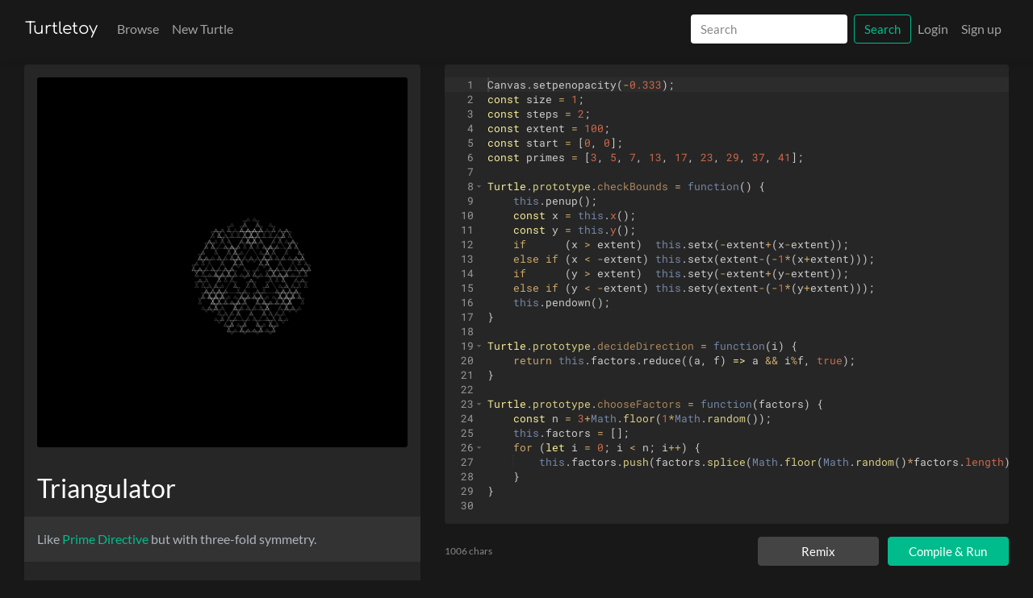

--- FILE ---
content_type: text/html; charset=utf-8
request_url: https://turtletoy.net/turtle/f1915ec3af
body_size: 11997
content:
<!DOCTYPE html>
<html lang="en">
<head>
    <base href="/">
    <meta charset="utf-8">
    <meta name="viewport" content="width=device-width, initial-scale=1">
    <meta http-equiv="X-UA-Compatible" content="IE=edge">

    <title>Triangulator by maraz | Turtletoy</title>

    <link rel="apple-touch-icon" sizes="180x180" href="./favicon/apple-touch-icon.png">
    <link rel="manifest" href="./favicon/site.webmanifest">
    <link rel="mask-icon" href="./favicon/safari-pinned-tab.svg" color="#ffffff">
    <link rel="shortcut icon" href="./favicon/safari-pinned-tab.svg">
    <meta name="msapplication-TileColor" content="#ffffff">
    <meta name="msapplication-config" content="/favicon/browserconfig.xml">
    <meta name="theme-color" content="#ffffff">

    <link rel="stylesheet" href="./shared/css/bootstrap.min.css?v=208">
    <link rel="stylesheet" href="./shared/css/layout.css?v=208">
    <link rel="stylesheet" href="./css/layout.css?v=208">
    <link rel="alternate" type="application/rss+xml" title="RSS Feed" href="./feed"/>

    <script src="./js/jquery-3.5.1.min.js"></script>
    <script src="./js/bootstrap.bundle.min.js" defer></script>

    
    <meta name="theme-color" content="#ffffff">
    <meta name="twitter:site" content="@TurtletoyNet"/>
    <meta name="title" content="Triangulator by maraz | Turtletoy">
    <meta property="og:title" content="Triangulator by maraz | Turtletoy">

    
            <link rel="alternate" type="application/json+oembed"
              href="https://turtletoy.net/api/v1/oembed/f1915ec3af"
              title="Triangulator by maraz"/>
        <meta name="description" property="og:description"
              content="Like https://turtletoy.net/turtle/3e8ce305a9 but with three-fold symmetry.">
        <meta property="og:image"
              content="https://turtletoy.net/thumbnail/f1915ec3af.jpg">
        <meta property="og:image:type" content="image/jpeg"/>
        <meta property="og:image:width" content="512"/>
        <meta property="og:image:height" content="512"/>
        <meta property="og:type" content="website"/>
        <meta property="og:url"
              content="https://turtletoy.net/turtle/f1915ec3af">
        <meta property="og:site_name" content="Turtletoy">
        <meta name="twitter:card" content="summary_large_image">
    </head>

<body>
<script type="application/ld+json">{"@context":"https:\/\/schema.org","@type":"WebApplication","name":"Turtletoy","url":"https:\/\/turtletoy.net\/","operatingSystem":"Browser","applicationCategory":"DeveloperApplication","offers":{"@type":"Offer","price":"0","priceCurrency":"EUR"},"description":"Create plottable hand-coded art online using a JavaScript Turtle graphics API.","author":{"@type":"Person","name":"Reinder Nijhoff","url":"https:\/\/reindernijhoff.net"},"featureList":["JavaScript Turtle graphics API","Create single-line art and generative patterns","Export optimized SVG and G-code for pen plotters and laser cutters","Share and remix turtles","Built-in adjustable variables"],"potentialAction":{"@type":"SearchAction","target":{"@type":"EntryPoint","urlTemplate":"https:\/\/turtletoy.net\/turtle\/search\/{search_term_string}"},"query-input":"required name=search_term_string"}}</script><nav class="navbar sticky-top navbar-expand-lg navbar-dark" aria-label="Main navigation">
    <div class="container container-content">
        <a class="navbar-brand" href="./">Turtletoy</a>
        <button class="navbar-toggler" type="button" data-toggle="collapse" data-target="#navbarSupportedContent"
                aria-controls="navbarSupportedContent" aria-expanded="false" aria-label="Toggle navigation">
            <span class="navbar-toggler-icon"></span>
        </button>

        <div class="collapse navbar-collapse" id="navbarSupportedContent">
            <!-- Search form as the first element in the collapse menu -->
            <form class="form-inline my-2 my-lg-0 w-100 d-flex d-lg-none" method="post" action="./turtle/search" role="search">
                <input class="form-control flex-grow-1" style="width:initial !important;" type="search"
                       placeholder="Search" aria-label="Search" name="tag"
                       value="">
                <button class="btn btn-outline-success ml-2" type="submit">Search</button>
            </form>
            <ul class="navbar-nav mr-auto">
                <li class="nav-item ">
                    <a class="nav-link" href="./turtle/browse/newest/">Browse</a>
                </li>
                <li class="nav-item ">
                    <a class="nav-link" href="./turtle/new">New Turtle</a>
                </li>
            </ul>
            <!-- Search form for larger screens, hidden on smaller screens -->
            <form class="form-inline my-2 my-lg-0 d-none d-lg-flex" method="post" action="./turtle/search" role="search">
                <input class="form-control mr-2" type="search" placeholder="Search" aria-label="Search" name="tag"
                       value="">
                <button class="btn btn-outline-success" type="submit">Search</button>
            </form>
            <ul class="navbar-nav">
                                    <li class="nav-item ">
                        <a class="nav-link" href="./user/login">Login</a>
                    </li>
                    <li class="nav-item ">
                        <a class="nav-link" href="./user/new">Sign up</a>
                    </li>
                            </ul>
        </div>
    </div>
</nav>

<main class="container-fluid" style="min-height:calc(100% - 1rem - 84px);">

    
    <div class="container-fluid container-content pt-2">
        <script type="application/ld+json">{"@context":"https:\/\/schema.org","@type":"ImageObject","name":"Triangulator","caption":"Triangulator","creator":{"@type":"Person","name":"maraz","identifier":"maraz","url":"https:\/\/turtletoy.net\/user\/maraz"},"description":"Like https:\/\/turtletoy.net\/turtle\/3e8ce305a9 but with three-fold symmetry.","image":"https:\/\/turtletoy.net\/thumbnail\/f1915ec3af.jpg","thumbnail":"https:\/\/turtletoy.net\/thumbnail\/f1915ec3af.jpg","contentUrl":"https:\/\/turtletoy.net\/thumbnail\/f1915ec3af.jpg","sameAs":"https:\/\/turtletoy.net\/turtle\/f1915ec3af","url":"https:\/\/turtletoy.net\/turtle\/f1915ec3af","dateCreated":"2019-01-05 17:12:52","identifier":"f1915ec3af","material":"Turtle Graphics","genre":"Hand-Coded Art","commentCount":0,"copyrightHolder":{"@type":"Person","name":"maraz","identifier":"maraz","url":"https:\/\/turtletoy.net\/user\/maraz"},"copyrightYear":"2026","copyrightNotice":"\u00a9 2026 maraz - Turtletoy","creditText":"\u00a9 2026 maraz - Turtletoy","acquireLicensePage":"https:\/\/turtletoy.net\/terms","license":"https:\/\/creativecommons.org\/licenses\/by-nc-sa\/4.0\/"}</script><script type="application/ld+json">{"@context":"https:\/\/schema.org","@type":"VisualArtwork","name":"Triangulator","artist":{"@type":"Person","name":"maraz","identifier":"maraz","url":"https:\/\/turtletoy.net\/user\/maraz"},"description":"Like https:\/\/turtletoy.net\/turtle\/3e8ce305a9 but with three-fold symmetry.","image":"https:\/\/turtletoy.net\/thumbnail\/f1915ec3af.jpg","thumbnail":"https:\/\/turtletoy.net\/thumbnail\/f1915ec3af.jpg","sameAs":"https:\/\/turtletoy.net\/turtle\/f1915ec3af","url":"https:\/\/turtletoy.net\/turtle\/f1915ec3af","dateCreated":"2019-01-05 17:12:52","identifier":"f1915ec3af","artMedium":"Turtle Graphics","artform":"Hand-Coded Art","genre":"Hand-Coded Art","commentCount":0,"copyrightHolder":{"@type":"Person","name":"maraz","identifier":"maraz","url":"https:\/\/turtletoy.net\/user\/maraz"},"license":"https:\/\/creativecommons.org\/licenses\/by-nc-sa\/4.0\/"}</script>
<div class="row">
    <div class="col-md-5">
        <div class="jumbotron p-0 bg-dark mb-3" id="objectContainer">
            <div class="p-3">
                <div class="canvasContainer1x1" id="canvasContainer">
                    <canvas id="canvas_turtle" class="rounded" data-toggle="modal"
                            data-target="#canvasZoom"
                            role="img" aria-label="Triangulator"
                            style="background: url('./thumbnail/f1915ec3af.jpg') center/cover no-repeat;">
                </div>
            </div>

            <!-- Modal -->
            <div class="modal fade" id="canvasZoom" tabindex="-1" role="dialog" aria-labelledby="canvasModalTitle"
                 aria-hidden="true">
                <div class="modal-dialog modal-dialog-centered modal-dialog-canvas" role="document"
                     data-dismiss="modal">
                    <canvas style="background-color:white;" class="m-3 rounded object_canvas_modal"
                            id="object_canvas_modal">
                </div>
            </div>

			                    <div>
                        <h3 class="p-3 m-0">Triangulator</h3>
                        <p class="p-3 m-0 object_description text-break">
							Like <a href="https://turtletoy.net/turtle/3e8ce305a9" >Prime Directive</a> but with three-fold symmetry.                        </p>
						<div class="clearfix social-container p-3">
	        <div class="d-flex align-items-baseline flex-wrap justify-content-between">
            <div>Created by <a href="./user/maraz">maraz</a>
                on 2019/01/05				— <a href="javascript:showLicense('CC BY-NC-SA 4.0', 'Creative Commons Attribution-NonCommercial-ShareAlike 4.0 International', 'https://creativecommons.org/licenses/by-nc-sa/4.0/')" title="Creative Commons Attribution-NonCommercial-ShareAlike 4.0 International" class="small"  aria-label="License of turtle">CC BY-NC-SA 4.0</a></div>
            <div class="text-right small align-bottom">
				            </div>
        </div>
        <div class="social" title="Unique views" aria-label="Number of views"><svg xmlns="http://www.w3.org/2000/svg" width="16" height="16" fill="currentColor" class="bi mr-2 bi-eye" viewBox="0 0 16 16">
  <path d="M16 8s-3-5.5-8-5.5S0 8 0 8s3 5.5 8 5.5S16 8 16 8M1.173 8a13.133 13.133 0 0 1 1.66-2.043C4.12 4.668 5.88 3.5 8 3.5c2.12 0 3.879 1.168 5.168 2.457A13.133 13.133 0 0 1 14.828 8c-.058.087-.122.183-.195.288-.335.48-.83 1.12-1.465 1.755C11.879 11.332 10.119 12.5 8 12.5c-2.12 0-3.879-1.168-5.168-2.457A13.134 13.134 0 0 1 1.172 8z"/>
  <path d="M8 5.5a2.5 2.5 0 1 0 0 5 2.5 2.5 0 0 0 0-5M4.5 8a3.5 3.5 0 1 1 7 0 3.5 3.5 0 0 1-7 0"/>
</svg>941</div>
        <div class="social" title="Comments" aria-label="Number of comments"><svg xmlns="http://www.w3.org/2000/svg" width="16" height="16" fill="currentColor" class="bi mr-2 bi-chat-left" viewBox="0 0 16 16">
  <path d="M14 1a1 1 0 0 1 1 1v8a1 1 0 0 1-1 1H4.414A2 2 0 0 0 3 11.586l-2 2V2a1 1 0 0 1 1-1zM2 0a2 2 0 0 0-2 2v12.793a.5.5 0 0 0 .854.353l2.853-2.853A1 1 0 0 1 4.414 12H14a2 2 0 0 0 2-2V2a2 2 0 0 0-2-2z"/>
</svg>0</div>
        <div class="social link social_like "
             data-toggle="tooltip" data-objectid="f1915ec3af"
             title="Like" aria-label="Like this shader" role="button" tabindex="0"><svg xmlns="http://www.w3.org/2000/svg" width="16" height="16" fill="currentColor" class="bi mr-2 bi-heart" viewBox="0 0 16 16">
  <path d="m8 2.748-.717-.737C5.6.281 2.514.878 1.4 3.053c-.523 1.023-.641 2.5.314 4.385.92 1.815 2.834 3.989 6.286 6.357 3.452-2.368 5.365-4.542 6.286-6.357.955-1.886.838-3.362.314-4.385C13.486.878 10.4.28 8.717 2.01zM8 15C-7.333 4.868 3.279-3.04 7.824 1.143c.06.055.119.112.176.171a3.12 3.12 0 0 1 .176-.17C12.72-3.042 23.333 4.867 8 15"/>
</svg><svg xmlns="http://www.w3.org/2000/svg" width="16" height="16" fill="currentColor" class="bi mr-2 bi-heart-fill" viewBox="0 0 16 16">
  <path fill-rule="evenodd" d="M8 1.314C12.438-3.248 23.534 4.735 8 15-7.534 4.736 3.562-3.248 8 1.314"/>
</svg>            <span>2</span></div>
		<div id="dropdownExportOptions" class="link float-right mr-1" data-toggle="dropdown" aria-haspopup="true" aria-expanded="false">
	<div data-toggle="tooltip" title="Export as SVG, GCODE, PNG, GIF, or send to Line-us"><svg xmlns="http://www.w3.org/2000/svg" width="16" height="16" fill="currentColor" class="bi bi-download" viewBox="0 0 16 16">
  <path d="M.5 9.9a.5.5 0 0 1 .5.5v2.5a1 1 0 0 0 1 1h12a1 1 0 0 0 1-1v-2.5a.5.5 0 0 1 1 0v2.5a2 2 0 0 1-2 2H2a2 2 0 0 1-2-2v-2.5a.5.5 0 0 1 .5-.5"/>
  <path d="M7.646 11.854a.5.5 0 0 0 .708 0l3-3a.5.5 0 0 0-.708-.708L8.5 10.293V1.5a.5.5 0 0 0-1 0v8.793L5.354 8.146a.5.5 0 1 0-.708.708l3 3z"/>
</svg></div>
	<div class="dropdown-menu" aria-labelledby="dropdownExportOptions">
		<a class="dropdown-item" href="#" id="exportAsSVGButton">Export turtle as SVG</a>
		<a class="dropdown-item" href="#" id="exportAsGcodeButton">Export turtle as GCODE</a>
		<a class="dropdown-item" href="#" id="exportAsPNGButton">Export turtle as PNG</a>
		<a class="dropdown-item" href="#" id="exportAsGIFButton">Export turtle as animated GIF</a>
		<a class="dropdown-item" href="#" id="exportAsLineusButton">Send to Line-us (untested)</a>
	</div>
</div>
<div data-toggle="tooltip" id="fullscreenVisualizer" title="Fullscreen visualizer" class="link float-right mr-3" ><svg xmlns="http://www.w3.org/2000/svg" width="16" height="16" fill="currentColor" class="bi bi-play-btn" viewBox="0 0 16 16">
  <path d="M6.79 5.093A.5.5 0 0 0 6 5.5v5a.5.5 0 0 0 .79.407l3.5-2.5a.5.5 0 0 0 0-.814l-3.5-2.5z"/>
  <path d="M0 4a2 2 0 0 1 2-2h12a2 2 0 0 1 2 2v8a2 2 0 0 1-2 2H2a2 2 0 0 1-2-2zm15 0a1 1 0 0 0-1-1H2a1 1 0 0 0-1 1v8a1 1 0 0 0 1 1h12a1 1 0 0 0 1-1z"/>
</svg></div>
    <div class="link float-right mr-3" id="shareButton" data-toggle="tooltip"
         title="Share this turtle" role="button" tabindex="0"><svg xmlns="http://www.w3.org/2000/svg" width="16" height="16" fill="currentColor" class="bi bi-share" viewBox="0 0 16 16">
  <path d="M13.5 1a1.5 1.5 0 1 0 0 3 1.5 1.5 0 0 0 0-3M11 2.5a2.5 2.5 0 1 1 .603 1.628l-6.718 3.12a2.499 2.499 0 0 1 0 1.504l6.718 3.12a2.5 2.5 0 1 1-.488.876l-6.718-3.12a2.5 2.5 0 1 1 0-3.256l6.718-3.12A2.5 2.5 0 0 1 11 2.5m-8.5 4a1.5 1.5 0 1 0 0 3 1.5 1.5 0 0 0 0-3m11 5.5a1.5 1.5 0 1 0 0 3 1.5 1.5 0 0 0 0-3"/>
</svg></div>
</div>                    </div>
				
        </div>

        <div class="jumbotron p-0 bg-dark mb-3 var-container  var-container-small" id="varContainer0" style="display:none;">
            <div class="clearfix row" id="varForm0">
            </div>
            <div class="pl-3 pb-3 pr-3 clearfix social-container">
                <div class="link float-right var-help-button" data-toggle="tooltip"
                     title="How does this work?"><svg xmlns="http://www.w3.org/2000/svg" width="16" height="16" fill="currentColor" class="bi bi-sliders" viewBox="0 0 16 16">
  <path fill-rule="evenodd" d="M11.5 2a1.5 1.5 0 1 0 0 3 1.5 1.5 0 0 0 0-3M9.05 3a2.5 2.5 0 0 1 4.9 0H16v1h-2.05a2.5 2.5 0 0 1-4.9 0H0V3zM4.5 7a1.5 1.5 0 1 0 0 3 1.5 1.5 0 0 0 0-3M2.05 8a2.5 2.5 0 0 1 4.9 0H16v1H6.95a2.5 2.5 0 0 1-4.9 0H0V8zm9.45 4a1.5 1.5 0 1 0 0 3 1.5 1.5 0 0 0 0-3m-2.45 1a2.5 2.5 0 0 1 4.9 0H16v1h-2.05a2.5 2.5 0 0 1-4.9 0H0v-1z"/>
</svg></div>
                <div class="link float-right mr-3" id="varMoveRight" data-toggle="tooltip"
                     title="Dock sliders above editor"><svg xmlns="http://www.w3.org/2000/svg" width="16" height="16" fill="currentColor" class="bi bi-arrow-right" viewBox="0 0 16 16">
  <path fill-rule="evenodd" d="M1 8a.5.5 0 0 1 .5-.5h11.793l-3.147-3.146a.5.5 0 0 1 .708-.708l4 4a.5.5 0 0 1 0 .708l-4 4a.5.5 0 0 1-.708-.708L13.293 8.5H1.5A.5.5 0 0 1 1 8"/>
</svg></div>
                <div class="link float-right mr-3 var-random-button" data-toggle="tooltip"
                     title="Random values"><svg xmlns="http://www.w3.org/2000/svg" width="16" height="16" fill="currentColor" class="bi bi-dice-3" viewBox="0 0 16 16">
  <path d="M13 1a2 2 0 0 1 2 2v10a2 2 0 0 1-2 2H3a2 2 0 0 1-2-2V3a2 2 0 0 1 2-2zM3 0a3 3 0 0 0-3 3v10a3 3 0 0 0 3 3h10a3 3 0 0 0 3-3V3a3 3 0 0 0-3-3z"/>
  <path d="M5.5 4a1.5 1.5 0 1 1-3 0 1.5 1.5 0 0 1 3 0m8 8a1.5 1.5 0 1 1-3 0 1.5 1.5 0 0 1 3 0m-4-4a1.5 1.5 0 1 1-3 0 1.5 1.5 0 0 1 3 0"/>
</svg></div>
                <div class="link float-right mr-3 d-none var-restore" data-toggle="tooltip"
                     title="Reset values"><svg xmlns="http://www.w3.org/2000/svg" width="16" height="16" fill="currentColor" class="bi bi-arrow-counterclockwise" viewBox="0 0 16 16">
  <path fill-rule="evenodd" d="M8 3a5 5 0 1 1-4.546 2.914.5.5 0 0 0-.908-.417A6 6 0 1 0 8 2z"/>
  <path d="M8 4.466V.534a.25.25 0 0 0-.41-.192L5.23 2.308a.25.25 0 0 0 0 .384l2.36 1.966A.25.25 0 0 0 8 4.466"/>
</svg></div>
            </div>
        </div>

        <div class="jumbotron p-0 bg-dark">
			                    <p class="p-3 mb-0"><a href="./user/login/">Log in</a> to post a comment.</p>
				
            <div id="commentsContainer" data-objectid="f1915ec3af">
            </div>
        </div>

    </div>
    <div class="col-md-7">
        <div class="jumbotron p-0 bg-dark mb-3 var-container" id="varContainer1" style="display:none;">
            <div class="clearfix row" id="varForm1">
            </div>
            <div class="pl-3 pb-3 pr-3 clearfix social-container">
                <div class="link float-right var-help-button" data-toggle="tooltip"
                     title="How does this work?"><svg xmlns="http://www.w3.org/2000/svg" width="16" height="16" fill="currentColor" class="bi bi-sliders" viewBox="0 0 16 16">
  <path fill-rule="evenodd" d="M11.5 2a1.5 1.5 0 1 0 0 3 1.5 1.5 0 0 0 0-3M9.05 3a2.5 2.5 0 0 1 4.9 0H16v1h-2.05a2.5 2.5 0 0 1-4.9 0H0V3zM4.5 7a1.5 1.5 0 1 0 0 3 1.5 1.5 0 0 0 0-3M2.05 8a2.5 2.5 0 0 1 4.9 0H16v1H6.95a2.5 2.5 0 0 1-4.9 0H0V8zm9.45 4a1.5 1.5 0 1 0 0 3 1.5 1.5 0 0 0 0-3m-2.45 1a2.5 2.5 0 0 1 4.9 0H16v1h-2.05a2.5 2.5 0 0 1-4.9 0H0v-1z"/>
</svg></div>
                <div class="link float-right mr-3" id="varMoveLeft" data-toggle="tooltip"
                     title="Dock sliders below turtle"><svg xmlns="http://www.w3.org/2000/svg" width="16" height="16" fill="currentColor" class="bi bi-arrow-left" viewBox="0 0 16 16">
  <path fill-rule="evenodd" d="M15 8a.5.5 0 0 0-.5-.5H2.707l3.147-3.146a.5.5 0 1 0-.708-.708l-4 4a.5.5 0 0 0 0 .708l4 4a.5.5 0 0 0 .708-.708L2.707 8.5H14.5A.5.5 0 0 0 15 8"/>
</svg></div>
                <div class="link float-right mr-3 var-random-button" data-toggle="tooltip"
                     title="Random values"><svg xmlns="http://www.w3.org/2000/svg" width="16" height="16" fill="currentColor" class="bi bi-dice-3" viewBox="0 0 16 16">
  <path d="M13 1a2 2 0 0 1 2 2v10a2 2 0 0 1-2 2H3a2 2 0 0 1-2-2V3a2 2 0 0 1 2-2zM3 0a3 3 0 0 0-3 3v10a3 3 0 0 0 3 3h10a3 3 0 0 0 3-3V3a3 3 0 0 0-3-3z"/>
  <path d="M5.5 4a1.5 1.5 0 1 1-3 0 1.5 1.5 0 0 1 3 0m8 8a1.5 1.5 0 1 1-3 0 1.5 1.5 0 0 1 3 0m-4-4a1.5 1.5 0 1 1-3 0 1.5 1.5 0 0 1 3 0"/>
</svg></div>
                <div class="link float-right mr-3 d-none var-restore" data-toggle="tooltip"
                     title="Reset values"><svg xmlns="http://www.w3.org/2000/svg" width="16" height="16" fill="currentColor" class="bi bi-arrow-counterclockwise" viewBox="0 0 16 16">
  <path fill-rule="evenodd" d="M8 3a5 5 0 1 1-4.546 2.914.5.5 0 0 0-.908-.417A6 6 0 1 0 8 2z"/>
  <path d="M8 4.466V.534a.25.25 0 0 0-.41-.192L5.23 2.308a.25.25 0 0 0 0 .384l2.36 1.966A.25.25 0 0 0 8 4.466"/>
</svg></div>
            </div>
        </div>

        <div class="jumbotron p-0 m-0 pt-3 pb-3 bg-dark editor-container" id="editorContainer">
            <pre id="editor" class="h-100 bg-dark" role="application" aria-label="Code editor">Canvas.setpenopacity(-0.333);
const size = 1;
const steps = 2;
const extent = 100;
const start = [0, 0];
const primes = [3, 5, 7, 13, 17, 23, 29, 37, 41];

Turtle.prototype.checkBounds = function() {
    this.penup();
    const x = this.x();
    const y = this.y();
    if      (x &gt; extent)  this.setx(-extent+(x-extent));
    else if (x &lt; -extent) this.setx(extent-(-1*(x+extent)));
    if      (y &gt; extent)  this.sety(-extent+(y-extent));
    else if (y &lt; -extent) this.sety(extent-(-1*(y+extent)));
    this.pendown();
}

Turtle.prototype.decideDirection = function(i) {
    return this.factors.reduce((a, f) =&gt; a &amp;&amp; i%f, true);
}

Turtle.prototype.chooseFactors = function(factors) {
    const n = 3+Math.floor(1*Math.random());
    this.factors = [];
    for (let i = 0; i &lt; n; i++) {
        this.factors.push(factors.splice(Math.floor(Math.random()*factors.length), 1));
    }
}

const turtle = new Turtle();
turtle.penup();
turtle.goto(start[0], start[1]);
turtle.chooseFactors(primes);
turtle.end = turtle.factors.reduce((a, f) =&gt; a*f, 3);
turtle.pendown();

function walk(i) {
    turtle.circle(turtle.decideDirection(i) ? size : -size, 120, steps);
    turtle.checkBounds();
    return i &lt; turtle.end;
}</pre>
        </div>
        <div class="d-flex align-items-center p-0 m-0 pt-3">
            <div class="text-muted small d-none d-md-block user-select-none" id="editorStatus" role="status" aria-live="polite" aria-atomic="true"></div>
            <div class="ml-auto">
				                    <button type="button" class="btn btn-secondary btn-default-width mr-2" id="objectForkButton" aria-label="Remix this turtle">Remix</button>
				                <button type="button" class="btn btn-success btn-default-width" id="objectCompileButton" aria-label="Compile and run turtle">
                    <span class="spinner-border spinner-border-sm mr-1" style="display:none;"
                          id="compileSpinner" aria-hidden="true"></span>
                    Compile &amp; Run
                </button>
            </div>
        </div>
    </div>
</div>

<!-- Share Modal -->
<div class="modal fade" id="shareModal" tabindex="-1" role="dialog" aria-labelledby="shareModal" aria-hidden="true">
    <div class="modal-dialog modal-dialog-centered modal-dialog-share" role="document">
        <div class="modal-content">
            <div class="modal-header">
                <h5 class="modal-title">Share this turtle</h5>
                <button type="button" class="close" data-dismiss="modal" aria-label="Close">
                    <span aria-hidden="true">&times;</span>
                </button>
            </div>
            <div class="modal-body">
                <h5>Direct link</h5>
                <p><input onClick="this.setSelectionRange(0, this.value.length)"
                          value="https://turtletoy.net/turtle/f1915ec3af" style="width:100%;"/></p>
                <h5>Embed turtle</h5>
                <textarea onClick="this.setSelectionRange(0, this.value.length)"
                          style="width:100%;height:8em;">&lt;iframe src="https://turtletoy.net/embed/f1915ec3af" style="width:100%; height:554px; border:0;" frameborder="0" allowfullscreen&gt;&lt;/iframe&gt;</textarea>
            </div>
            <div class="modal-footer">
                <button type="button" class="btn btn-secondary btn-default-width" data-dismiss="modal">Close</button>
            </div>
        </div>
    </div>
</div>

<!-- GIF Export Modal -->
<div class="modal fade" id="gifModal" tabindex="-1" role="dialog" aria-labelledby="gifModal" aria-hidden="true" data-backdrop="static" data-keyboard="false">
    <div class="modal-dialog modal-dialog-centered modal-dialog-svg" role="document">
        <div class="modal-content">
            <div class="modal-header">
                <h5 class="modal-title">Export turtle as animated GIF</h5>
                <button type="button" class="close" data-dismiss="modal" aria-label="Close">
                    <span aria-hidden="true">&times;</span>
                </button>
            </div>
            <div class="modal-body">
                <div class="input-group mb-3">
                    <div class="input-group-prepend">
                        <span class="input-group-text  btn-default-width">Duration:</span>
                    </div>
                    <input type="number" class="form-control text-right" min="0"
                           aria-label="Duration of gif (in seconds)" value="3.0" id="gifDuration">
                    <div class="input-group-append">
                        <span class="input-group-text">s</span>
                    </div>
                </div>
                <div class="input-group mb-3">
                    <div class="input-group-prepend">
                        <span class="input-group-text  btn-default-width">Frames / second:</span>
                    </div>
                    <input type="number" class="form-control text-right" min="0" max="60" step="1"
                           aria-label="Frames per second" value="10" id="gifFps">
                    <div class="input-group-append">
                        <span class="input-group-text">fps</span>
                    </div>
                </div>
                <div class="input-group mb-3 clear-fix">
                    <div class="input-group-prepend">
                <span class="input-group-text btn-default-width">
                    Options:
                </span>
                    </div>
                    <div class="m-2 ml-3" style="width:500px;">
                        <div class="form-check">
                            <input class="form-check-input" type="checkbox" value="" id="gifLoop" checked>
                            <label class="form-check-label" for="gifLoop">
                                Loop GIF.
                            </label>
                        </div>
                        <div class="form-check">
                            <input class="form-check-input" type="checkbox" value="" id="gifDrawFrames">
                            <label class="form-check-label" for="gifDrawFrames">
                                Draw different frames.<br/><small>(By interpolating <code>t</code> as a second argument
                                    of the <code>walk</code> function from 0 to 1.)</small>
                            </label>
                        </div>
                    </div>
                </div>

                <p><em>Warning</em>: depending on the total number of frames, the export can take several minutes!</em>
                </p>

                <div class="progress">
                    <div id="gifExportProgress" class="progress-bar progress-bar-striped" role="progressbar"
                         aria-valuenow="0" aria-valuemin="0" aria-valuemax="100" style="width: 0%"></div>
                </div>
            </div>
            <div class="modal-body">
		            <p class="alert alert-primary w-100" role="alert">
        This turtle is licensed under the <a href="https://creativecommons.org/licenses/by-nc-sa/4.0/" target="_blank"
                                                         title="Creative Commons Attribution-NonCommercial-ShareAlike 4.0 International">Creative Commons Attribution-NonCommercial-ShareAlike 4.0 International</a>.
    </p>
	            </div>
            <div class="modal-footer">
                <button type="button" class="btn btn-secondary btn-default-width" data-dismiss="modal">Close</button>
                <button type="button" class="btn btn-primary btn-default-width" id="gifExportButton">Export</button>
            </div>
        </div>
    </div>
</div>


<!-- SVG Export Modal -->
<div class="modal fade" id="svgModal" tabindex="-1" role="dialog" aria-labelledby="svgModal" aria-hidden="true" data-backdrop="static" data-keyboard="false">
    <div class="modal-dialog modal-dialog-centered modal-dialog-svg" role="document">
        <div class="modal-content">
            <div class="modal-header">
                <h5 class="modal-title">Export turtle as SVG</h5>
                <button type="button" class="close" data-dismiss="modal" aria-label="Close">
                    <span aria-hidden="true">&times;</span>
                </button>
            </div>
            <div class="modal-body">
                <div class="input-group mb-3">
                    <div class="input-group-prepend">
                        <span class="input-group-text  btn-default-width">Canvas size:</span>
                    </div>
                    <input type="text" class="form-control text-right" aria-label="Canvas size (in mm)" value="180"
                           id="svgSize">
                    <div class="input-group-append">
                        <span class="input-group-text">mm</span>
                    </div>
                </div>
                
                <fieldset class="border p-3 mb-3">
                    <legend class="w-auto px-2" style="font-size: 1rem;">Drawing Settings</legend>
                                                <div class="form-check">
                            <input class="form-check-input" type="checkbox" value="" id="svgClip" checked>
                            <label class="form-check-label" for="svgClip">
                                Clip lines to canvas.
                            </label>
                        </div>
                        <div class="form-check">
                            <input class="form-check-input" type="checkbox" value="" id="svgCrop">
                            <label class="form-check-label" for="svgCrop">
                                Add crop marks.
                            </label>
                        </div>
                        <div class="form-check">
                            <input class="form-check-input" type="checkbox" value="" id="svgTextBelow">
                            <label class="form-check-label" for="svgTextBelow">
                                Place text below canvas.
                            </label>
                        </div>
                        <div class="form-check">
                            <input class="form-check-input" type="checkbox" value="" id="svgTitle">
                            <label class="form-check-label" for="svgTitle">
                                Add title to SVG.
                            </label>
                        </div>
                        <div class="form-check">
                            <input class="form-check-input" type="checkbox" value="" id="svgDate">
                            <label class="form-check-label" for="svgDate">
                                Add date to SVG.
                            </label>
                        </div>
                        <div class="form-check">
                            <input class="form-check-input" type="checkbox" value="" id="svgAuthor">
                            <label class="form-check-label" for="svgAuthor">
                                Add author name to SVG.
                            </label>
                        </div>
                        <div class="form-check">
                            <input class="form-check-input" type="checkbox" value="" id="svgSplit">
                            <label class="form-check-label" for="svgSplit">
                                Split all paths in separate line segments.
                            </label>
                        </div>
                        <div class="form-check">
                            <input class="form-check-input" type="checkbox" value="" id="svgOptimise" checked>
                            <label class="form-check-label" for="svgOptimise">
                                Optimize to minimize pen-movement of plotter (this can take a lot of time O(N<sup>2</sup>)).
                            </label>
                        </div>
                </fieldset>
                <div class="progress">
                    <div id="svgExportProgress" class="progress-bar progress-bar-striped" role="progressbar"
                         aria-valuenow="0" aria-valuemin="0" aria-valuemax="100" style="width: 0%"></div>
                </div>
            </div>
            <div class="modal-body">
		            <p class="alert alert-primary w-100" role="alert">
        This turtle is licensed under the <a href="https://creativecommons.org/licenses/by-nc-sa/4.0/" target="_blank"
                                                         title="Creative Commons Attribution-NonCommercial-ShareAlike 4.0 International">Creative Commons Attribution-NonCommercial-ShareAlike 4.0 International</a>.
    </p>
	            </div>
            <div class="modal-footer">
                <button type="button" class="btn btn-secondary btn-default-width" data-dismiss="modal">Close</button>
                <button type="button" class="btn btn-primary btn-default-width" id="svgExportButton">Export</button>
            </div>
        </div>
    </div>
</div>

<!-- GCODE Export Modal -->
<div class="modal fade" id="gcodeModal" tabindex="-1" role="dialog" aria-labelledby="gcodeModal" aria-hidden="true" data-backdrop="static" data-keyboard="false">
    <div class="modal-dialog modal-dialog-centered modal-dialog-svg" role="document">
        <div class="modal-content">
            <div class="modal-header">
                <h5 class="modal-title">Export turtle as GCODE</h5>
                <button type="button" class="close" data-dismiss="modal" aria-label="Close">
                    <span aria-hidden="true">&times;</span>
                </button>
            </div>
            <div class="modal-body">
                <fieldset class="border p-3 mb-3">
                    <legend class="w-auto px-2" style="font-size: 1rem;">GCODE Settings</legend>
                    <div class="row">
                        <div class="col-md-6">
                            <div class="form-group">
                                <label for="gcodePenUp" class="small mb-1">Pen Up:</label>
                                <input type="text" class="form-control form-control-sm" id="gcodePenUp" value="G0 Z5">
                            </div>
                        </div>
                        <div class="col-md-6">
                            <div class="form-group">
                                <label for="gcodePenDown" class="small mb-1">Pen Down:</label>
                                <input type="text" class="form-control form-control-sm" id="gcodePenDown" value="G0 Z0">
                            </div>
                        </div>
                    </div>
                    <div class="row">
                        <div class="col-md-6">
                            <div class="form-group">
                                <label for="gcodeFeedRate" class="small mb-1">Feed Rate:</label>
                                <input type="number" class="form-control form-control-sm" id="gcodeFeedRate" value="3000" min="1" step="100">
                            </div>
                        </div>
                        <div class="col-md-6">
                            <div class="form-group">
                                <label for="gcodeScale" class="small mb-1">Scale (%):</label>
                                <input type="number" class="form-control form-control-sm" id="gcodeScale" value="100" min="1" step="1">
                            </div>
                        </div>
                    </div>
                    <div class="row">
                        <div class="col-md-6">
                            <div class="form-group">
                                <label for="gcodeStart" class="small mb-1">Start:</label>
                                <textarea class="form-control form-control-sm" id="gcodeStart" rows="1" style="height: unset;">G28</textarea>
                            </div>
                        </div>
                        <div class="col-md-6">
                            <div class="form-group">
                                <label for="gcodeEnd" class="small mb-1">End:</label>
                                <textarea class="form-control form-control-sm" id="gcodeEnd" rows="1" style="height: unset;">M2</textarea>
                            </div>
                        </div>
                    </div>
                </fieldset>
                <fieldset class="border p-3 mb-3">
                    <legend class="w-auto px-2" style="font-size: 1rem;">Drawing Settings</legend>
                                                <div class="form-check">
                            <input class="form-check-input" type="checkbox" value="" id="gcodeClip" checked>
                            <label class="form-check-label" for="gcodeClip">
                                Clip lines to canvas.
                            </label>
                        </div>
                        <div class="form-check">
                            <input class="form-check-input" type="checkbox" value="" id="gcodeCrop">
                            <label class="form-check-label" for="gcodeCrop">
                                Add crop marks.
                            </label>
                        </div>
                        <div class="form-check">
                            <input class="form-check-input" type="checkbox" value="" id="gcodeTextBelow">
                            <label class="form-check-label" for="gcodeTextBelow">
                                Place text below canvas.
                            </label>
                        </div>
                        <div class="form-check">
                            <input class="form-check-input" type="checkbox" value="" id="gcodeTitle">
                            <label class="form-check-label" for="gcodeTitle">
                                Add title to GCODE.
                            </label>
                        </div>
                        <div class="form-check">
                            <input class="form-check-input" type="checkbox" value="" id="gcodeDate">
                            <label class="form-check-label" for="gcodeDate">
                                Add date to GCODE.
                            </label>
                        </div>
                        <div class="form-check">
                            <input class="form-check-input" type="checkbox" value="" id="gcodeAuthor">
                            <label class="form-check-label" for="gcodeAuthor">
                                Add author name to GCODE.
                            </label>
                        </div>
                        <div class="form-check">
                            <input class="form-check-input" type="checkbox" value="" id="gcodeSplit">
                            <label class="form-check-label" for="gcodeSplit">
                                Split all paths in separate line segments.
                            </label>
                        </div>
                        <div class="form-check">
                            <input class="form-check-input" type="checkbox" value="" id="gcodeOptimise" checked>
                            <label class="form-check-label" for="gcodeOptimise">
                                Optimize to minimize pen-movement of plotter (this can take a lot of time O(N<sup>2</sup>)).
                            </label>
                        </div>
                </fieldset>
                <div class="progress">
                    <div id="gcodeExportProgress" class="progress-bar progress-bar-striped" role="progressbar"
                         aria-valuenow="0" aria-valuemin="0" aria-valuemax="100" style="width: 0%"></div>
                </div>
            </div>
            <div class="modal-body">
		            <p class="alert alert-primary w-100" role="alert">
        This turtle is licensed under the <a href="https://creativecommons.org/licenses/by-nc-sa/4.0/" target="_blank"
                                                         title="Creative Commons Attribution-NonCommercial-ShareAlike 4.0 International">Creative Commons Attribution-NonCommercial-ShareAlike 4.0 International</a>.
    </p>
	            </div>
            <div class="modal-footer">
                <button type="button" class="btn btn-secondary btn-default-width" data-dismiss="modal">Close</button>
                <button type="button" class="btn btn-primary btn-default-width" id="gcodeExportButton">Export</button>
            </div>
        </div>
    </div>
</div>

<!-- Line-us Export Modal -->
<div class="modal fade" id="lineusModal" tabindex="-1" role="dialog" aria-labelledby="lineusModal" aria-hidden="true" data-backdrop="static" data-keyboard="false">
    <div class="modal-dialog modal-dialog-centered modal-dialog-svg" role="document">
        <div class="modal-content">
            <div class="modal-header">
                <h5 class="modal-title">Send to Line-us (untested)</h5>
                <button type="button" class="close" data-dismiss="modal" aria-label="Close">
                    <span aria-hidden="true">&times;</span>
                </button>
            </div>
            <div class="modal-body">
                <fieldset class="border p-3 mb-3">
                    <legend class="w-auto px-2" style="font-size: 1rem;">Connection</legend>
                    <div class="input-group">
                        <div class="input-group-prepend">
                            <span class="input-group-text">ws://</span>
                        </div>
                        <input type="text" class="form-control" id="lineusHostname" value="line-us.local" placeholder="line-us.local or IP address">
                        <div class="input-group-append">
                            <button type="button" class="btn btn-primary" id="lineusConnectButton">Connect</button>
                        </div>
                    </div>
                    <div class="row mt-2">
                        <div class="col-12">
                            <small>Status: <span id="lineusConnectionStatus" class="text-muted">Disconnected</span></small>
                        </div>
                    </div>
                </fieldset>

                <fieldset class="border p-3 mb-3">
                    <legend class="w-auto px-2" style="font-size: 1rem;">Drawing Settings</legend>
                    <div class="row mb-2">
                        <div class="col-md-6">
                            <div class="form-group mb-0">
                                <label for="lineusScale" class="small mb-1">Scale (%):</label>
                                <input type="number" class="form-control form-control-sm" id="lineusScale" value="100" min="10" max="200" step="5">
                            </div>
                        </div>
                    </div>
                                            <div class="form-check">
                            <input class="form-check-input" type="checkbox" value="" id="lineusClip" checked>
                            <label class="form-check-label" for="lineusClip">
                                Clip lines to canvas.
                            </label>
                        </div>
                        <div class="form-check">
                            <input class="form-check-input" type="checkbox" value="" id="lineusCrop">
                            <label class="form-check-label" for="lineusCrop">
                                Add crop marks.
                            </label>
                        </div>
                        <div class="form-check">
                            <input class="form-check-input" type="checkbox" value="" id="lineusTextBelow">
                            <label class="form-check-label" for="lineusTextBelow">
                                Place text below canvas.
                            </label>
                        </div>
                        <div class="form-check">
                            <input class="form-check-input" type="checkbox" value="" id="lineusTitle">
                            <label class="form-check-label" for="lineusTitle">
                                Add title to drawing.
                            </label>
                        </div>
                        <div class="form-check">
                            <input class="form-check-input" type="checkbox" value="" id="lineusDate">
                            <label class="form-check-label" for="lineusDate">
                                Add date to drawing.
                            </label>
                        </div>
                        <div class="form-check">
                            <input class="form-check-input" type="checkbox" value="" id="lineusAuthor">
                            <label class="form-check-label" for="lineusAuthor">
                                Add author name to drawing.
                            </label>
                        </div>
                        <div class="form-check">
                            <input class="form-check-input" type="checkbox" value="" id="lineusSplit">
                            <label class="form-check-label" for="lineusSplit">
                                Split all paths in separate line segments.
                            </label>
                        </div>
                        <div class="form-check">
                            <input class="form-check-input" type="checkbox" value="" id="lineusOptimise" checked>
                            <label class="form-check-label" for="lineusOptimise">
                                Optimize to minimize pen-movement of plotter (this can take a lot of time O(N<sup>2</sup>)).
                            </label>
                        </div>
                </fieldset>

                <fieldset class="border p-3 mb-3 d-none">
                    <legend class="w-auto px-2" style="font-size: 1rem;">Debug Mode</legend>
                    <div class="form-check">
                        <input class="form-check-input" type="checkbox" id="lineusDebug">
                        <label class="form-check-label" for="lineusDebug">Enable debug mode (simulate without device, log to console)</label>
                    </div>
                    <div class="row mt-2" id="lineusDebugDelayRow" style="display: none;">
                        <div class="col-md-6">
                            <label for="lineusDebugDelay" class="small mb-1">Command delay (ms):</label>
                            <input type="number" class="form-control form-control-sm" id="lineusDebugDelay" value="50" min="1" max="1000">
                        </div>
                    </div>
                </fieldset>

                <div class="mb-3">
                    <div class="d-flex justify-content-between align-items-center mb-1">
                        <small>Progress: <span id="lineusProgressText">0 / 0 segments</span></small>
                        <small id="lineusStatusText" class="text-muted">Ready</small>
                    </div>
                    <div class="progress">
                        <div id="lineusExportProgress" class="progress-bar progress-bar-striped" role="progressbar"
                             aria-valuenow="0" aria-valuemin="0" aria-valuemax="100" style="width: 0%"></div>
                    </div>
                </div>
            </div>
            <div class="modal-footer">
                <button type="button" class="btn btn-secondary btn-default-width" data-dismiss="modal">Close</button>
                <button type="button" class="btn btn-warning btn-default-width" id="lineusPauseButton" style="display: none;">Pause</button>
                <button type="button" class="btn btn-danger btn-default-width" id="lineusStopButton" style="display: none;">Stop</button>
                <button type="button" class="btn btn-primary btn-default-width" id="lineusStartButton" disabled>Start Drawing</button>
            </div>
        </div>
    </div>
</div>
<script src="./ace/ace.js" type="text/javascript" charset="utf-8" defer></script>
<script src="./js/gif.js/gif.js?v=208" type="text/javascript" charset="utf-8" defer></script>
    <script src="./js/turtlescreensaver.js?v=208" type="module" charset="utf-8" defer></script>
    <div id="webgl-container" class="d-none"
         style="position:fixed;top:0;left:0;height:100vh;width:100vw;z-index: 9999"></div>
<script src="./js/turtlevm.js?v=208" type="text/javascript" charset="utf-8" defer></script>
<script src="./js/turtletoy_all.js?v=208" type="text/javascript" charset="utf-8" defer></script>


<script>
    window.addEventListener('load', () => {
        const editor = new Turtletoy('f1915ec3af', false, 'maraz', '2019/01/05', 'Triangulator');
		
        const svg = new TurtleSVG(editor);
        $('#exportAsSVGButton').click(() => {
            svg.exportSVG(editor.getFileName() + '.svg');
        });

        $('#exportAsPNGButton').click(() => {
            editor.canvas?.exportPNG(editor.getFileName() + '.png');
        });

        const gif = new TurtleGIF(editor);
        $('#exportAsGIFButton').click(() => {
            gif.exportGIF(editor.getFileName() + '.gif');
        });

        const gcode = new TurtleGcode(editor);
        $('#exportAsGcodeButton').click(() => {
            gcode.exportGcode(editor.getFileName() + '.gcode');
        });

        const lineus = new TurtleLineus(editor);
        $('#exportAsLineusButton').click(() => {
            lineus.exportLineus(editor.getFileName());
        });

        // Line-us modal UI wiring
        $('#lineusDebug').change(function() {
            $('#lineusDebugDelayRow').toggle(this.checked);
            lineus.setDebugMode(this.checked, parseInt($('#lineusDebugDelay').val()) || 50);
            updateLineusButtons();
        });

        $('#lineusDebugDelay').change(function() {
            lineus.setDebugMode($('#lineusDebug').prop('checked'), parseInt(this.value) || 50);
        });

        $('#lineusConnectButton').click(async function() {
            const btn = $(this);
            const state = lineus.getState();
            
            if (state === 'connected' || state === 'paused') {
                await lineus.disconnect();
                updateLineusButtons();
                return;
            }

            btn.prop('disabled', true);
            lineus.setHostname($('#lineusHostname').val());
            lineus.setDebugMode($('#lineusDebug').prop('checked'), parseInt($('#lineusDebugDelay').val()) || 50);
            
            try {
                const info = await lineus.connect();
                $('#lineusConnectionStatus').text('Connected' + (info.name ? ' to ' + info.name : '')).removeClass('text-muted text-danger').addClass('text-success');
                updateLineusButtons();
            } catch (e) {
                $('#lineusConnectionStatus').text('Connection failed: ' + e.message).removeClass('text-muted text-success').addClass('text-danger');
            }
            btn.prop('disabled', false);
        });

        $('#lineusPauseButton').click(async function() {
            await lineus.pauseDrawing();
            updateLineusButtons();
        });

        $('#lineusStopButton').click(async function() {
            await lineus.stopDrawing();
            updateLineusButtons();
        });

        // Override the default Start button behavior (TurtleExport binds to it)
        // to handle resume from paused state
        $('#lineusStartButton').off('click').on('click', async function() {
            const state = lineus.getState();
            if (state === 'paused') {
                await lineus.resumeDrawing();
                updateLineusButtons();
            } else {
                // Let TurtleExport pipeline handle clip/split/optimize then call download()
                $(this).prop('disabled', true);
                lineus.startExport();
            }
        });

        lineus.setStatusCallback((status) => {
            $('#lineusStatusText').text(status);
            $('#lineusConnectionStatus').text(status);
            updateLineusButtons();
        });

        function updateLineusButtons() {
            const state = lineus.getState();
            const isDebug = $('#lineusDebug').prop('checked');
            const canStart = state === 'connected' || state === 'paused' || isDebug;
            
            $('#lineusStartButton').prop('disabled', !canStart);
            $('#lineusStartButton').text(state === 'paused' ? 'Resume' : 'Start Drawing');
            $('#lineusPauseButton').toggle(state === 'drawing');
            $('#lineusStopButton').toggle(state === 'drawing' || state === 'paused');
            $('#lineusConnectButton').text(state === 'connected' || state === 'paused' ? 'Disconnect' : 'Connect');
            $('#lineusExportProgress').toggleClass('progress-bar-animated', state === 'drawing');
            
            // In debug mode, enable start without connection
            if (isDebug && state === 'disconnected') {
                $('#lineusStartButton').prop('disabled', false);
            }
        }

        $('#lineusModal').on('hidden.bs.modal', function() {
            if (lineus.getState() === 'drawing') {
                lineus.stopDrawing();
            }
        });

        new TurtleVars(editor, true);

        editor.run();

		        const webglContainer = document.getElementById('webgl-container');
        const fullscreenButton = document.getElementById('fullscreenVisualizer');
        let screensaverMode = false;
        let screensaverTimeout;
        let visualizerActive = false;

        editor.addListener('run', () => stopScreenSaver());

        function enableVisualizer(isScreensaver = false) {
            screensaverMode = isScreensaver;
            if (editor.succesfullyCompiled) {
                startScreenSaver(clipPaths(editor.paths), editor.opacity).then(success => {
                    if (success) {
                        visualizerActive = true;
                        document.body.style.overflow = 'hidden';
                        if (!isScreensaver) visualizer.addUrlParam();
                    }
                });
            }
        }

        function disableVisualizer() {
            document.body.style.overflow = '';
            stopScreenSaver();
            if (visualizerActive && !screensaverMode) visualizer.removeUrlParam();
            visualizerActive = false;
        }

        function onInteraction() {
            if (screensaverMode) disableVisualizer();
            scheduleScreenSaver();
        }

        function onCanvasClick() {
            if (!screensaverMode) disableVisualizer();
            scheduleScreenSaver();
        }

        function scheduleScreenSaver() {
            clearTimeout(screensaverTimeout);
            screensaverTimeout = setTimeout(() => enableVisualizer(true), 300000);
        }

        function updateFullscreenButton() {
            if (fullscreenButton) {
                fullscreenButton.style.opacity = editor.succesfullyCompiled ? '1' : '0.3';
                fullscreenButton.style.pointerEvents = editor.succesfullyCompiled ? 'auto' : 'none';
            }
        }

        updateFullscreenButton();
        editor.addListener('finished', updateFullscreenButton);
        editor.addListener('run', updateFullscreenButton);

        webglContainer.addEventListener('mousemove', onInteraction);
        webglContainer.addEventListener('click', onCanvasClick);
        fullscreenButton?.addEventListener('click', () => enableVisualizer(false));

        scheduleScreenSaver();

        if (visualizer.hasUrlParam()) {
            if (editor.succesfullyCompiled) {
                enableVisualizer(false);
            } else {
                editor.addListenerOnce('finished', () => enableVisualizer(false));
            }
        }

        document.addEventListener('mousemove', onInteraction);
        document.addEventListener('keydown', onInteraction);
        document.addEventListener('scroll', onInteraction);
		    });
</script>
    </div>
</main>

<div class="modal fade" id="confirmModal" tabindex="-1" role="dialog" aria-labelledby="confirmModalTitle" aria-hidden="true">
    <div class="modal-dialog modal-dialog-centered" role="document">
        <div class="modal-content">
            <div class="modal-header">
                <h5 class="modal-title" id="confirmModalTitle"></h5>
                <button type="button" class="close" data-dismiss="modal" aria-label="Close">
                    <span aria-hidden="true">&times;</span>
                </button>
            </div>
            <div class="modal-body" id="confirmModalBody">
            </div>
            <div class="modal-footer">
                <button type="button" id="confirmModalOk" class="btn btn-primary btn-default-width"
                        data-dismiss="modal">Ok
                </button>
                <button type="button" class="btn btn-secondary btn-default-width" data-dismiss="modal">Cancel</button>
            </div>
        </div>
    </div>
</div>

<div class="modal fade" id="alertModal" tabindex="-1" role="dialog" aria-labelledby="alertModalTitle" aria-hidden="true">
    <div class="modal-dialog modal-dialog-centered" role="document">
        <div class="modal-content">
            <div class="modal-header">
                <h5 class="modal-title" id="alertModalTitle"></h5>
                <button type="button" class="close" data-dismiss="modal" aria-label="Close">
                    <span aria-hidden="true">&times;</span>
                </button>
            </div>
            <div class="modal-body" id="alertModalBody">
            </div>
            <div class="modal-footer">
                <button type="button" class="btn btn-primary btn-default-width" data-dismiss="modal">Close</button>
            </div>
        </div>
    </div>
</div>


<footer class="p-1 pl-3 pr-3 mt-2 navbar-dark navbar navbar-expand-lg" aria-label="Footer navigation">
    <div class="container container-content">
        <ul class="navbar-nav">
            <li class="nav-item">
                <a class="nav-link" href="./about">About Turtletoy</a>
            </li>
            <li class="nav-item">
                <a class="nav-link" href="./syntax">Documentation</a>
            </li>
            <li class="nav-item">
                <a class="nav-link" href="./terms">Terms &amp; Privacy</a>
            </li>
            <li class="nav-item">
                <a class="nav-link" href="./stats">User Stats</a>
            </li>
        </ul>
        <ul class="navbar-nav navbar-collapse justify-content-end">
            <li class="nav-item">
                <a class="nav-link" href="https://www.npmjs.com/package/turtletoy" rel="noopener"
                   title="Turtletoy NPM package" aria-label="Turtletoy NPM package" target="_blank"><svg xmlns="http://www.w3.org/2000/svg" width="16" height="16" fill="currentColor" class="bi bi-git" viewBox="0 0 16 16">
  <path d="M15.698 7.287 8.712.302a1.03 1.03 0 0 0-1.457 0l-1.45 1.45 1.84 1.84a1.223 1.223 0 0 1 1.55 1.56l1.773 1.774a1.224 1.224 0 0 1 1.267 2.025 1.226 1.226 0 0 1-2.002-1.334L8.58 5.963v4.353a1.226 1.226 0 1 1-1.008-.036V5.887a1.226 1.226 0 0 1-.666-1.608L5.093 2.465l-4.79 4.79a1.03 1.03 0 0 0 0 1.457l6.986 6.986a1.03 1.03 0 0 0 1.457 0l6.953-6.953a1.031 1.031 0 0 0 0-1.457"/>
</svg></a>
            </li>
            <li class="nav-item">
                <a class="nav-link" href="https://www.reddit.com/r/turtletoy" rel="noopener"
                   title="Reddit Turtletoy Community" aria-label="Reddit Turtletoy Community" target="_blank"><svg xmlns="http://www.w3.org/2000/svg" width="16" height="16" fill="currentColor" class="bi bi-reddit" viewBox="0 0 16 16">
  <path d="M6.167 8a.831.831 0 0 0-.83.83c0 .459.372.84.83.831a.831.831 0 0 0 0-1.661m1.843 3.647c.315 0 1.403-.038 1.976-.611a.232.232 0 0 0 0-.306.213.213 0 0 0-.306 0c-.353.363-1.126.487-1.67.487-.545 0-1.308-.124-1.671-.487a.213.213 0 0 0-.306 0 .213.213 0 0 0 0 .306c.564.563 1.652.61 1.977.61zm.992-2.807c0 .458.373.83.831.83.458 0 .83-.381.83-.83a.831.831 0 0 0-1.66 0z"/>
  <path d="M16 8A8 8 0 1 1 0 8a8 8 0 0 1 16 0m-3.828-1.165c-.315 0-.602.124-.812.325-.801-.573-1.9-.945-3.121-.993l.534-2.501 1.738.372a.83.83 0 1 0 .83-.869.83.83 0 0 0-.744.468l-1.938-.41a.203.203 0 0 0-.153.028.186.186 0 0 0-.086.134l-.592 2.788c-1.24.038-2.358.41-3.17.992-.21-.2-.496-.324-.81-.324a1.163 1.163 0 0 0-.478 2.224c-.02.115-.029.23-.029.353 0 1.795 2.091 3.256 4.669 3.256 2.577 0 4.668-1.451 4.668-3.256 0-.114-.01-.238-.029-.353.401-.181.688-.592.688-1.069 0-.65-.525-1.165-1.165-1.165z"/>
</svg></a>
            </li>
            <li class="nav-item">
                <a class="nav-link" href="./feed" rel="noopener"
                   title="RSS" aria-label="RSS Feed"><svg xmlns="http://www.w3.org/2000/svg" width="16" height="16" fill="currentColor" class="bi bi-rss" viewBox="0 0 16 16">
  <path d="M14 1a1 1 0 0 1 1 1v12a1 1 0 0 1-1 1H2a1 1 0 0 1-1-1V2a1 1 0 0 1 1-1zM2 0a2 2 0 0 0-2 2v12a2 2 0 0 0 2 2h12a2 2 0 0 0 2-2V2a2 2 0 0 0-2-2z"/>
  <path d="M5.5 12a1.5 1.5 0 1 1-3 0 1.5 1.5 0 0 1 3 0m-3-8.5a1 1 0 0 1 1-1c5.523 0 10 4.477 10 10a1 1 0 1 1-2 0 8 8 0 0 0-8-8 1 1 0 0 1-1-1m0 4a1 1 0 0 1 1-1 6 6 0 0 1 6 6 1 1 0 1 1-2 0 4 4 0 0 0-4-4 1 1 0 0 1-1-1"/>
</svg></a>
            </li>
            <li class="nav-item">
                <a class="nav-link" href="https://bsky.app/profile/turtletoy.net" rel="noopener"
                   title="Bluesky" aria-label="Bluesky" target="_blank"><svg xmlns="http://www.w3.org/2000/svg" width="16" height="16" fill="currentColor" class="bi bi-bluesky" viewBox="0 0 16 16">
    <path d="M3.468 1.948C5.303 3.325 7.276 6.118 8 7.616c.725-1.498 2.698-4.29 4.532-5.668C13.855.955 16 .186 16 2.632c0 .489-.28 4.105-.444 4.692-.572 2.04-2.653 2.561-4.504 2.246 3.236.551 4.06 2.375 2.281 4.2-3.376 3.464-4.852-.87-5.23-1.98-.07-.204-.103-.3-.103-.218 0-.081-.033.014-.102.218-.379 1.11-1.855 5.444-5.231 1.98-1.778-1.825-.955-3.65 2.28-4.2-1.85.315-3.932-.205-4.503-2.246C.28 6.737 0 3.12 0 2.632 0 .186 2.145.955 3.468 1.948"/>
</svg></a>
            </li>
            <li class="nav-item d-none d-lg-block">
                <a class="nav-link" href="https://www.buymeacoffee.com/reindernijhoff"
                   rel="noopener" target="_blank" title="Support Turtletoy" aria-label="Support Turtletoy"><svg xmlns="http://www.w3.org/2000/svg" width="16" height="16" fill="currentColor" class="bi bi-cup-hot" viewBox="0 2 16 16">
  <path fill-rule="evenodd" d="M.5 6a.5.5 0 0 0-.488.608l1.652 7.434A2.5 2.5 0 0 0 4.104 16h5.792a2.5 2.5 0 0 0 2.44-1.958l.131-.59a3 3 0 0 0 1.3-5.854l.221-.99A.5.5 0 0 0 13.5 6zM13 12.5a2.01 2.01 0 0 1-.316-.025l.867-3.898A2.001 2.001 0 0 1 13 12.5M2.64 13.825 1.123 7h11.754l-1.517 6.825A1.5 1.5 0 0 1 9.896 15H4.104a1.5 1.5 0 0 1-1.464-1.175Z"/>
  <path d="m4.4.8-.003.004-.014.019a4.167 4.167 0 0 0-.204.31 2.327 2.327 0 0 0-.141.267c-.026.06-.034.092-.037.103v.004a.593.593 0 0 0 .091.248c.075.133.178.272.308.445l.01.012c.118.158.26.347.37.543.112.2.22.455.22.745 0 .188-.065.368-.119.494a3.31 3.31 0 0 1-.202.388 5.444 5.444 0 0 1-.253.382l-.018.025-.005.008-.002.002A.5.5 0 0 1 3.6 4.2l.003-.004.014-.019a4.149 4.149 0 0 0 .204-.31 2.06 2.06 0 0 0 .141-.267c.026-.06.034-.092.037-.103a.593.593 0 0 0-.09-.252A4.334 4.334 0 0 0 3.6 2.8l-.01-.012a5.099 5.099 0 0 1-.37-.543A1.53 1.53 0 0 1 3 1.5c0-.188.065-.368.119-.494.059-.138.134-.274.202-.388a5.446 5.446 0 0 1 .253-.382l.025-.035A.5.5 0 0 1 4.4.8m3 0-.003.004-.014.019a4.167 4.167 0 0 0-.204.31 2.327 2.327 0 0 0-.141.267c-.026.06-.034.092-.037.103v.004a.593.593 0 0 0 .091.248c.075.133.178.272.308.445l.01.012c.118.158.26.347.37.543.112.2.22.455.22.745 0 .188-.065.368-.119.494a3.31 3.31 0 0 1-.202.388 5.444 5.444 0 0 1-.253.382l-.018.025-.005.008-.002.002A.5.5 0 0 1 6.6 4.2l.003-.004.014-.019a4.149 4.149 0 0 0 .204-.31 2.06 2.06 0 0 0 .141-.267c.026-.06.034-.092.037-.103a.593.593 0 0 0-.09-.252A4.334 4.334 0 0 0 6.6 2.8l-.01-.012a5.099 5.099 0 0 1-.37-.543A1.53 1.53 0 0 1 6 1.5c0-.188.065-.368.119-.494.059-.138.134-.274.202-.388a5.446 5.446 0 0 1 .253-.382l.025-.035A.5.5 0 0 1 7.4.8m3 0-.003.004-.014.019a4.077 4.077 0 0 0-.204.31 2.337 2.337 0 0 0-.141.267c-.026.06-.034.092-.037.103v.004a.593.593 0 0 0 .091.248c.075.133.178.272.308.445l.01.012c.118.158.26.347.37.543.112.2.22.455.22.745 0 .188-.065.368-.119.494a3.198 3.198 0 0 1-.202.388 5.385 5.385 0 0 1-.252.382l-.019.025-.005.008-.002.002A.5.5 0 0 1 9.6 4.2l.003-.004.014-.019a4.149 4.149 0 0 0 .204-.31 2.06 2.06 0 0 0 .141-.267c.026-.06.034-.092.037-.103a.593.593 0 0 0-.09-.252A4.334 4.334 0 0 0 9.6 2.8l-.01-.012a5.099 5.099 0 0 1-.37-.543A1.53 1.53 0 0 1 9 1.5c0-.188.065-.368.119-.494.059-.138.134-.274.202-.388a5.446 5.446 0 0 1 .253-.382l.025-.035A.5.5 0 0 1 10.4.8"/>
</svg></a>
            </li>
        </ul>
    </div>
</footer>

<script src="./js/tools.js?v=208" defer></script>


</body>
</html>

--- FILE ---
content_type: text/css
request_url: https://turtletoy.net/shared/css/layout.css?v=208
body_size: 3764
content:
@font-face {
    font-family: 'Roboto Mono';
    src: url('RobotoMono-Regular.woff2') format('woff2');
    font-weight: normal;
    font-style: normal;
    font-display: swap;
}

:root {
    --gray-dark: #262626;
    --dark: #262626;
    --secondary: #444;
    --light-gray: #333;
    --gray: #9a9a9a;
    --background: #181818;
}

body {
    background-color: var(--background);
    font-size: 1rem;
}

.bg-dark {
    background-color: var(--gray-dark) !important;
}

body, html {
    height: 100%;
    scroll-behavior: smooth;
}

.site-content p {
    margin-top: 1rem !important;
    margin-bottom: 1rem !important;
}

.editor-container {
    height: calc(100vh - 150px);
}

@media (min-width: 500px) {
    .btn-default-width {
        width: 150px;
    }
}

.col-left, .col-right {
    position: relative;
    width: 100%;
    padding-right: 15px;
    padding-left: 15px
}

@media (min-width: 768px) {
    .col-left {
        -webkit-box-flex: 0;
        -ms-flex: 0 0 50%;
        flex: 0 0 50%;
        max-width: 50%
    }

    .col-right {
        -webkit-box-flex: 0;
        -ms-flex: 0 0 50%;
        flex: 0 0 50%;
        max-width: 50%
    }
}

@media (min-width: 1200px) {
    .col-left {
        -webkit-box-flex: 0;
        -ms-flex: 0 0 41.6666666667%;
        flex: 0 0 41.6666666667%;
        max-width: 41.6666666667%
    }

    .col-right {
        -webkit-box-flex: 0;
        -ms-flex: 0 0 58.3333333333%;
        flex: 0 0 58.3333333333%;
        max-width: 58.3333333333%
    }
}

.canvasContainerFull {
    width: 100%;
    height: 100%;
    position: relative;
}

.canvasContainer1x1 {
    margin: auto;
    padding-bottom: calc(min(100%, 512px));
    position: relative;
    width: calc(min(100%, 512px));
}

.canvasContainer16x9 {
    padding-bottom: 56.2%;
    position: relative;
    width: 100%;
}

.canvasContainer16x9 > canvas, .canvasContainer1x1 > canvas, .canvasContainerFull > canvas {
    width: 100%;
    height: 100%;
    position: absolute;
}

.container-content {
    max-width: 100% !important;
}

@media (min-width: 1750px) {
    .container-content {
        width: 95% !important;
    }
}

@media (min-width: 2000px) {
    .container-content {
        width: 75% !important;
    }
}

.object-grid {
    display: grid;
    grid-template-columns: 1fr;
    gap: 1rem;
}

@media (min-width: 500px) {
    .object-grid {
        grid-template-columns: repeat(2, 1fr);
    }
}

@media (min-width: 900px) {
    .object-grid {
        grid-template-columns: repeat(4, 1fr);
    }
}

@media (min-width: 1600px) {
    .object-grid {
        grid-template-columns: repeat(5, 1fr);
    }
}

.home-banner {
    background-image: url('../../img/home_banner.jpg');
    height: 360px;
    background-position: center;
}

.logo {
    font-size: 2.5rem;
    font-family: 'Comfortaa', cursive;
    color: var(--white) !important;
}

.main_description {
    font-size: 2rem;
}



@media (max-width: 750px) {
    .logo {
        font-size: 2rem;
    }
    .main_description {
        font-size: 1.5rem;
    }
}

@media (max-width: 576px) {
    .logo {
        font-size: 1.75rem;
    }
    .main_description {
        font-size: 1.25rem;
    }
}

@media (max-width: 1600px) {
    .home-objects > .object-card:last-child {
        display: none;
    }
}

.home-more-results {
    font-size: 1rem;
}

.modal-backdrop.show {
    opacity: .95;
    background-color: var(--background);
}

.modal-dialog-svg {
    max-width: 700px !important;
}

.modal-dialog-canvas {
    max-width: 1024px !important;
}

.object_canvas_modal {
    width: 1024px;
    height: 1024px;
    cursor: pointer !important;
}

.object_description {
    background-color: var(--light-gray);
    color: var(--light);
}

@media (max-width: 1280px) {
    .object_canvas_modal {
        width: 80vw;
        height: 80vw;
    }
}

@media (max-height: 1280px) {
    .object_canvas_modal {
        width: 80vh;
        height: 80vh;
    }
}

.left-side-bar {
    max-width: 12.5rem;
    margin-top: 3.5rem;
}

.left-side-bar > h5 {
    color: white;
}

.card {
    border: 0;
    background-color: var(--gray-dark);
}

.card-object {
    width: 100%;
    background-color: white;
    height: 100%;
    padding-top: 100%;
}

.card-body {
    padding: 1rem;
}

.social-container {
    color: var(--gray) !important;
    -webkit-user-select: none !important;
    -ms-user-select: none !important;
    user-select: none !important;
}


.social {
    width: 5rem;
    float: left;
}

.social > div {
    width: 40px;
    float: left;
}

.link {
    cursor: pointer;
}

.link:hover {
    color: var(--white) !important;
}

.small {
    font-size: .75rem !important;
}

.text-dark {
    color: var(--gray);
}

.text-grey, .text-grey > a {
    color: var(--light) !important;
}

svg.bi {
    width: 1rem;
    height: 1rem;
}

.small svg {
    width: .65rem !important;
    height: .65rem !important;
}

.icon-selected {
    color: var(--green) !important;
}

.icon-selected svg {
    fill: var(--green) !important;
}

.bi-heart-fill {
    fill: var(--green) !important;
}

.bi-heart-fill {
    display: none !important;;
}

.icon-selected .bi-heart-fill {
    display: inline !important;;
}

.bi-heart {
    display: inline !important;;
}

.icon-selected .bi-heart {
    display: none !important;;
}

.object-card_title, .object-card_title:hover, .object-card_title:active, .object-card_title:visited {
    color: var(--white);
    text-decoration: none !important;
}

.object-card img, .object-compact img {
    width: 100%;
    height: 100%;
    position: absolute;
    object-fit: cover;
}

.object-compact {
    height: 2.5rem;
    overflow: hidden;
    position: relative;
}

.object-compact-image, .object-compact-image img {
    width: 2.5rem;
    height: 2.5rem;
    float: left;
    aspect-ratio: 1;
}

.object-compact .social {
    display: flex;
    flex-wrap: nowrap;
    color: gray;
    font-size: 0.7rem !important;
    line-height: 0.7rem !important;
}

.object-compact svg.bi {
    height: 0.6rem;
    line-height: 0.7rem !important;
}

.object-compact .social-container {
    display: flex;
}

.object-compact-title {
    display: flex;
    flex-direction: column;
    height: 100%;
    justify-content: space-evenly;
}

.object-compact-title .title {
    font-size: 1rem;
    line-height: 1.25rem;
    color: rgba(255, 255, 255, .7) !important;
}

.object-compact-title:hover .title {
    color: var(--white) !important;
    text-decoration: none !important;
}

.object-compact a, .object-compact a:hover {
    text-decoration: none !important;
}

dd {
    padding-left: 1rem !important;
    color: var(--gray);
}

.site-content > p,
.site-content > li,
.site-content > ul,
.site-content > pre,
.site-content table,
.site-content > dl {
    max-width: 1200px;
    color: var(--light);
}

.site-content > h2:not(:first-child) {
    margin-top: 3rem;
}

.site-content > h3:not(:first-child) {
    margin-top: 3rem;
}

.jumbotron {
    margin-bottom: 0;
    background-color: var(--gray-dark);
    border-radius: .25rem;
}

.comment {
    border-color: var(--background) !important;
    width: 100%;
    color: var(--light);
}

.comment > div:first-child, .comment em {
    color: var(--gray);
}

.modal-body textarea, #objectComment, .modal-body pre {
    background-color: var(--light-gray) !important;
    height: 100px;
    color: var(--white) !important;
    border: 0px !important;
    width: 100%;
}

.modal-body pre {
    height: initial;
    max-height: 30vh;
    overflow-y: auto;
}

.input-group-text {
    background-color: var(--secondary) !important;
    border: 0px !important;
    color: var(--light);
}

.input-group-text, .form-control {
    border: 0px !important;
}

.input-vars {
    background-color: unset !important;
}

code {
    color: #659cbf;
}

dt > var {
    font-weight: normal;
}

.navbar-brand {
    font-family: 'Comfortaa', cursive;
    padding: 0px !important;
    font-size: 1.25rem;
}

.white {
    color: var(--white) !important;
}

::-webkit-scrollbar {
    background-color: var(--gray-dark);
}

::-webkit-scrollbar-thumb {
    background-color: var(--secondary);
}

::-webkit-scrollbar-thumb:hover {
    background-color: var(--gray);
}

.clickable-row {
    cursor: pointer;
}

table.dataTable tbody tr {
    cursor: pointer !important;
}

table.dataTable thead th {
    cursor: pointer !important;
}

.social_like {
    width: auto !important;
}

.input-group-text {
    overflow: hidden;
}

 .ace_gutter {
    color: var(--gray) !important;
}

#editor .ace_gutter {
    background-color: transparent !important;
}

#editor .ace_scroller {
    background-color: transparent !important;
}

#editor .ace_editor {
    background-color: transparent !important;
}

#editor .ace_editor {
    background-color: transparent !important;
}

.compileSpinnerCanvas {
    display: none;
    position: absolute;
    top: calc(50% - 1rem);
    left: calc(50% - 1rem);
    z-index: 2;
}

.object-card > a {
    line-height: 0px;
    position: relative;
}

.object-card > a > canvas {
    position: absolute;
    top: 0px;
    left: 0px;
    width: 100%;
    height: 100%;
}

.object-card > .card-body {
    overflow: hidden;
    height: 6rem;
}

.input-path-button {
    flex: 1 1 auto;
    cursor: pointer;
}

.input-path-button:hover {
    background-color: #009670 !important;
    color: var(--white) !important;
}

input[type=range] {
    -webkit-appearance: none;
    width: 100%;
    background-color: var(--secondary);
    background-clip: unset;
    margin: auto 0 !important;
    height: 0.4rem !important;
    cursor: pointer;
    border-radius: 0.2rem !important;
    border: 0 !important;
    padding: 0 !important;
}

input[type=range]:focus {
    outline: none;
    background-color: var(--secondary);
}

input[type=range]::-webkit-slider-runnable-track {
    background-color: transparent !important;
}

input[type=range]::-webkit-slider-thumb {
    border: 0;
    height: 1rem;
    width: 1rem;
    border-radius: 1rem;
    background: var(--white);
    cursor: pointer;
    -webkit-appearance: none;
    margin-top: 0;
}

input[type=range]:focus::-webkit-slider-runnable-track {
    background-color: transparent !important;
}

input[type=range]::-moz-range-track {
    background-color: transparent !important;
}

input[type=range]::-moz-range-thumb {
    border: 0;
    height: 1rem;
    width: 1rem;
    border-radius: 1rem;
    background: var(--white);
    cursor: pointer;
}

input[type=range]::-ms-track {
    width: 100%;
    height: 0.4rem;
    cursor: pointer;
    background: transparent;
    border-color: transparent;
    color: transparent;
}

input[type=range]::-ms-fill-lower {
    background-color: transparent !important;
}

input[type=range]::-ms-fill-upper {
    background-color: transparent !important;
}

input[type=range]::-ms-thumb {
    border: 0;
    height: 1rem;
    width: 1rem;
    border-radius: 1rem;
    background: var(--white);
    cursor: pointer;
    margin-top: 0px;
}

input[type=range]:focus::-ms-fill-lower {
    background: var(--gray);
}

input[type=range]:focus::-ms-fill-upper {
    background: var(--gray);
}

input[type=color] {
    height: 1.5rem !important;
    padding: 0px !important;
    margin-top: 4px;
    cursor: pointer;
}

.diff {
    color: var(--white);
    border: 1px solid var(--secondary);
    padding: 0;
    overflow: hidden;
}

.diff-container {
    width: 100%;
    display: block;
    overflow: hidden;
    overflow-x: auto;
}

.diff-container-content {
    width: 100%;
    min-width: fit-content;
    display: block;
}

.diff-header {
    padding: .5rem;
    background: var(--secondary);
    text-align: right;
    color: var(--light);
}

.diff span, .diff del, .diff ins {
    width: 100%;
    display: block;
    margin: 0px;
    padding-left: 1rem;
    background: var(--gray-dark);
    white-space: pre;
    white-space: no-wrap !important;
    font-family: monospace;
    color: var(--light);
}

.diff span:before {
    padding-right: .5rem;
    content: ' ';
}

.diff del {
    background: #e74c3c44;
    text-decoration: none;
    color: var(--white);
}

.diff del:before {
    padding-right: .5rem;
    content: '-';
}

.diff ins {
    background: var(--green)44;
    text-decoration: none;
    color: var(--white);
}

.diff ins:before {
    padding-right: .5rem;
    content: '+';
}

.diff num {
    margin-right: 1rem;
    width: 2rem;
    text-align: right;
    display: inline-block;
}

.diff .diff-hidden-code {
    display: none;
}

.diff .diff-show-code {
    padding: .5rem;
    cursor: pointer;
    background: #375a7f22;
}

.diff .diff-show-code:hover {
    background: #2f4d6d22;
}

.tag {
    color: rgba(255, 255, 255, 0.6);
}

.notification-unread {
    background: #375a7f22;
}

.notification-unread svg {
    color: var(--green);
}

.notification-read > div:nth-child(2), .notification-read > div:nth-child(2) a {
    color: var(--light) !important;
}

.var-container {
    user-select: none;
}

.var-container select, .var-container select:hover, .var-container select:active {
    color: var(--white) !important;
    background: var(--secondary) url("data:image/svg+xml,%3csvg xmlns='http://www.w3.org/2000/svg' width='4' height='5' viewBox='0 0 4 5'%3e%3cpath fill='%23ffffff' d='M2 0L0 2h4zm0 5L0 3h4z'/%3e%3c/svg%3e") no-repeat right .75rem center/8px 10px !important;
}

.var-container input[type="text"] {
    border-radius: 0.25rem !important;
    background-color: var(--secondary) !important;
    color: var(--white) !important;
}

.clickable-row img {
    width: 2.5rem;
    height: 2.5rem;
    object-fit: cover;
}

.ace_comment {
    color: var(--gray) !important;
}

kbd, .language-javascript {
    background-color: #333 !important;
    font-size: .8rem !important;
    font-family: Roboto Mono, monospace !important;
}

.hljs-attr, .hljs-quote, .hljs-selector-attr {
    color: #DAD085 !important;
}

.hljs-attribute, .hljs-type, .hljs-title, .hljs-property {
    color: #DAD085 !important;
}

.hljs-number, .hljs-symbol {
    color: #CF6A4C !important;
}

.hljs-selector-class, .hljs-selector-id, .hljs-template-variable, .hljs-variable {
    color: #DAD085 !important;
}

.hljs-built_in, .hljs-keyword, .hljs-literal, .hljs-selector-tag {
    color: #CDA869 !important;
}

.hljs-code, .hljs-comment, .hljs-formula {
    color: var(--gray) !important;
}

.hljs-meta-string, .hljs-string {
    color: #8F9D6A !important;
}

.ace-twilight {
    color: rgb(205, 205, 205);
}

.ace_editor,
.ace_editor * {
    font-family: Roboto Mono, monospace;
    line-height: 1.15rem !important;
}

.input-group-append {
    min-width: 45px;
}

.var-container .text-right {
    float: right;
}

.input-group-midi {    
    margin-left: -1rem;
    padding-top: 2px;
}

.input-group-midi > .link {
    color: var(--gray);
}

.midi-active {
    color: white !important;
}

.midi-active svg {
    fill: var(--white) !important;
}

body.modal-open {
    padding-right: 0 !important;
    overflow-x: hidden !important;
    overflow-y: visible !important;
}

#editorStatus {
    cursor: pointer;
}

.stripped-code {
    max-height: 400px;
    overflow: auto;
    white-space: pre-wrap;
    word-break: break-all;
}

.home-info-container {
    grid-template-columns: 1fr;
    grid-gap: 1rem;
    display: grid;
    width: 100%;
}

@media (min-width: 700px) {
    .home-info-container {
        grid-template-columns: 1fr 1fr 1fr;
    }
}

.home-info {    
    padding: 1rem;
    display: flex;
    flex-direction: column;
    justify-content: flex-start;
}

.home-info > h4 {
}

.home-info > p {
    color: #AAA;
    font-size: 1rem;
}

.navbar-dark {
    background-color: var(--background);
    box-shadow: 0 0 .5rem var(--background);
    /* border-bottom: 1px solid var(--secondary); */
}

.css-fullscreen {
    position: fixed !important;
    top: 0 !important;
    left: 0 !important;
    width: 100vw !important;
    height: 100vh !important;
    z-index: 9999 !important;
    background: #000 !important;
}

/* Sortable Grid Tables */
.sortable-grid {
    /* font-size: 0.875rem; */
    display: flex;
    flex-direction: column;
    width: 100%;
    margin-bottom: 1rem;
}
.sortable-grid-header,
.sortable-grid-row {
    display: grid;
    gap: 0.25rem;
    align-items: center;
    padding: .3rem;
    border-bottom: 1px solid #444;
}
.sortable-grid-header {
    font-weight: bold;
    border-bottom: 2px solid #444;
    border-top: 1px solid #444;
    order: -1;
}
.sortable-grid-row:hover {
    background-color: rgba(255,255,255,0.05);
    cursor: pointer;
}
.sortable-grid .sortable {
    cursor: pointer;
    user-select: none;
    white-space: nowrap;
}
.sortable-grid .sortable:hover {
    color: #00bc8c;
}
.sortable-grid img {
    max-width: 60px;
    height: 40px;
}

@media (max-width: 767px) {
    .sortable-grid-header,
    .sortable-grid-row {
        grid-template-columns: 1fr auto !important;
    }
}

@media (min-width: 768px) and (max-width: 1199px) {
    #user-stats-grid .sortable-grid-header,
    #user-stats-grid .sortable-grid-row {
        grid-template-columns: 1fr 1fr 120px !important;
    }
}

/* Activity */
.activity-scroll {
    overflow-x: auto;
    max-width: 100%;
    border: 1px solid #444;
}
.activity-grid {
    display: inline-grid;
    gap: 0.2rem;
}
.activity-month {
    white-space: nowrap;
    padding-bottom: 0.5rem;
}
.activity-label {
    text-align: right;
    padding-right: 0.3rem;
    display: flex;
    align-items: center;
    justify-content: flex-end;
}
.activity-day {
    width: 0.8rem;
    height: 0.8rem;
}
.activity-level-0 { background-color: #181818; }
.activity-level-1 { background-color: #003d2e; }
.activity-level-2 { background-color: #006049; }
.activity-level-3 { background-color: #008e6b; }
.activity-level-4 { background-color: #00bc8c; }

--- FILE ---
content_type: application/javascript; charset=utf-8
request_url: https://turtletoy.net/js/turtletoy_all.js?v=208
body_size: 29562
content:
"use strict";

"use strict";

class EventDispatcher {
    constructor() {
        this.events = {};
        this.eventsOnce = {};
    }

    addListener(event, callback) {
        this.events[event]?.push(callback) || (this.events[event] = [callback]);
    }

    addListenerOnce(event, callback) {
        this.eventsOnce[event]?.push(callback) || (this.eventsOnce[event] = [callback]);
    }

    removeListener(event, callback) {
        this.events[event] = this.events[event]?.filter(listener => listener !== callback) || false;
    }

    dispatch(event, data) {
        this.events[event]?.forEach((listener) => listener(data));
        this.eventsOnce[event]?.forEach((listener) => listener(data));
        delete this.eventsOnce[event];
    }
}


"use strict";

function stripJavaScript(code) {
    let result = '';
    let i = 0;
    const len = code.length;
    
    while (i < len) {
        const ch = code[i];
        const next = code[i + 1];
        
        // Single-line comment
        if (ch === '/' && next === '/') {
            i += 2;
            while (i < len && code[i] !== '\n') i++;
            continue;
        }
        
        // Multi-line comment
        if (ch === '/' && next === '*') {
            i += 2;
            while (i < len && !(code[i] === '*' && code[i + 1] === '/')) i++;
            i += 2;
            continue;
        }
        
        // String (single, double, or template literal)
        if (ch === '"' || ch === "'" || ch === '`') {
            const quote = ch;
            result += ch;
            i++;
            while (i < len) {
                const c = code[i];
                if (c === '\\' && i + 1 < len) {
                    result += c + code[i + 1];
                    i += 2;
                    continue;
                }
                if (c === quote) {
                    result += c;
                    i++;
                    break;
                }
                // Template literal nested expression
                if (quote === '`' && c === '$' && code[i + 1] === '{') {
                    result += c + code[i + 1];
                    i += 2;
                    let depth = 1;
                    while (i < len && depth > 0) {
                        const nc = code[i];
                        if (nc === '{') depth++;
                        else if (nc === '}') depth--;
                        if (depth > 0 || nc === '}') {
                            result += nc;
                        }
                        i++;
                    }
                    continue;
                }
                result += c;
                i++;
            }
            continue;
        }
        
        // Regex literal
        if (ch === '/') {
            // Check if this is a regex by looking at preceding non-whitespace
            let j = result.length - 1;
            while (j >= 0 && (result[j] === ' ' || result[j] === '\t' || result[j] === '\n')) j--;
            const prev = result[j];
            const isRegex = j < 0 || /[=(:,;\[!&|?{}<>+\-*%^~]/.test(prev) || 
                            result.slice(Math.max(0, j - 5), j + 1).match(/\breturn$|\bcase$|\bthrow$|\bin$|\btypeof$|\bvoid$|\bdelete$|\bnew$/);
            
            if (isRegex) {
                result += ch;
                i++;
                while (i < len) {
                    const c = code[i];
                    if (c === '\\' && i + 1 < len) {
                        result += c + code[i + 1];
                        i += 2;
                        continue;
                    }
                    if (c === '[') {
                        result += c;
                        i++;
                        while (i < len && code[i] !== ']') {
                            if (code[i] === '\\' && i + 1 < len) {
                                result += code[i] + code[i + 1];
                                i += 2;
                            } else {
                                result += code[i];
                                i++;
                            }
                        }
                        continue;
                    }
                    if (c === '/') {
                        result += c;
                        i++;
                        // Regex flags
                        while (i < len && /[gimsuy]/.test(code[i])) {
                            result += code[i];
                            i++;
                        }
                        break;
                    }
                    result += c;
                    i++;
                }
                continue;
            }
        }
        
        // Whitespace
        if (ch === ' ' || ch === '\t' || ch === '\n' || ch === '\r') {
            // Collect all consecutive whitespace and check if it contains a newline
            let hasNewline = ch === '\n' || ch === '\r';
            let k = i + 1;
            while (k < len && (code[k] === ' ' || code[k] === '\t' || code[k] === '\n' || code[k] === '\r')) {
                if (code[k] === '\n' || code[k] === '\r') hasNewline = true;
                k++;
            }
            const nextChar = code[k];
            const last = result[result.length - 1];
            
            // ASI: if newline after single } (not }}) and next is identifier, preserve newline
            // Double }} usually means exiting nested blocks/class which is valid without newline
            // Exception: continuation keywords (else, catch, finally, while) don't need newline
            const secondLast = result[result.length - 2];
            if (hasNewline && last === '}' && secondLast !== '}' && nextChar && /[a-zA-Z_$]/.test(nextChar)) {
                // Look ahead to get the next word
                let wordEnd = k;
                while (wordEnd < len && /[a-zA-Z0-9_$]/.test(code[wordEnd])) wordEnd++;
                const nextWord = code.slice(k, wordEnd);
                // Need newline before const/let/var or expression statements (identifier.x= or identifier[x]= etc)
                // Exclude: this (always inside function), identifier( (could be method definition)
                if (/^(const|let|var)$/.test(nextWord)) {
                    result += '\n';
                } else if (nextWord !== 'this') {
                    // Check if this looks like an expression statement (identifier followed by . [ =)
                    // Skip ( because }method() could be class method definition
                    const afterWord = code[wordEnd];
                    if (afterWord === '.' || afterWord === '[' || afterWord === '=') {
                        result += '\n';
                    }
                }
            } else if (last && /[a-zA-Z0-9_$]/.test(last) && nextChar && /[a-zA-Z0-9_$]/.test(nextChar)) {
                // Preserve space between identifiers/keywords
                result += ' ';
            }
            i = k;
            continue;
        }
        
        result += ch;
        i++;
    }
    
    return {
        characterCount: result.length,
        strippedCode: result
    };
}


class WebMidi {
    static _instance = null;

    constructor() {
        this._denied = false;
        this.authorized = false;
        this.midiAccess = null;
        this._initPromise = null;

        if (this._canRequestMidi && navigator.permissions) {
            navigator.permissions.query({name: 'midi'}).then(result => {
                if (result.state === 'denied') {
                    this._denied = true;
                    this._hideMidiButtons();
                } else if (result.state === 'granted') {
                    navigator.requestMIDIAccess().then(access => this._onAccess(access));
                }
            }).catch(() => {});
        }
    }

    get _canRequestMidi() {
        return !isMobile() && !!navigator.requestMIDIAccess;
    }

    get available() {
        return this._canRequestMidi 
            && !this._denied 
            && this.midiAccess 
            && this.midiAccess.inputs.size > 0;
    }

    static ifAvailable(callback) {
        if (!WebMidi._instance) {
            WebMidi._instance = new WebMidi();
        }
        if (WebMidi._instance._canRequestMidi) {
            callback();
        }
    }

    static get(callback) {
        if (!WebMidi._instance) {
            WebMidi._instance = new WebMidi();
        }
        const instance = WebMidi._instance;

        if (instance._initPromise) {
            instance._initPromise.then(() => callback(instance));
        } else if (instance.authorized) {
            callback(instance);
        } else {
            instance._initPromise = instance._init().then(() => {
                callback(instance);
            });
        }
    }

    async _init() {
        if (!this._canRequestMidi) {
            return;
        }

        try {
            const access = await navigator.requestMIDIAccess();
            this._onAccess(access);
        } catch (e) {
            this.authorized = false;
            this._hideMidiButtons();
        }
    }

    _onAccess(access) {
        this.midiAccess = access;
        this.authorized = true;
        if (access.inputs.size === 0) {
            this._hideMidiButtons();
        }
    }

    _hideMidiButtons() {
        $('.input-group-midi').remove();
    }
}

class WebMidiVars {
    constructor(id) {
        this._id = id || 'default';
        this._midiToVar = new Map();
        this._learning = null;
        this._midiHandler = null;
        this._fadeMap = new Map();
        this._fadeLoopRunning = false;
        this._lastFadeTime = 0;
        this._lastNoteOn = new Map();
        this._ccMsb = new Map();
    }

    _getStorageKey() {
        return `midi-mapping-${this._id}`;
    }

    get _storedMapping() {
        try {
            return JSON.parse(localStorage.getItem(this._getStorageKey())) || {};
        } catch (e) {
            return {};
        }
    }

    reset() {
        this._midiToVar.clear();
        this._fadeMap.clear();
        this._learning = null;
    }

    _saveMapping() {
        const mapping = {};
        for (const [midiKey, varData] of this._midiToVar) {
            mapping[varData.formVar.name] = midiKey;
        }
        localStorage.setItem(this._getStorageKey(), JSON.stringify(mapping));
    }

    registerVar(formVar, button, onValueChange) {
        const storedMidiKey = this._storedMapping[formVar.name];
        if (storedMidiKey) {
            const varData = { formVar, button, onValueChange };
            this._midiToVar.set(storedMidiKey, varData);
            this._updateButtonIcon(button, true);
            WebMidi.get(midi => this._setupMidiHandler(midi));
        }
    }

    startLearn(formVar, button, onValueChange) {
        WebMidi.get(midi => {
            if (!midi.authorized) return;

            if(!midi.available) {
                showAlert('MIDI Learn', 
                    `<p>No MIDI devices found. Please connect a MIDI device and try again.</p>`);
                return;
            }

            this._setupMidiHandler(midi);

            const currentMidiKey = this._findMidiKeyForVar(formVar.name);
            const currentMapping = currentMidiKey 
                ? `<p class="text-muted">Currently mapped to: <code>${currentMidiKey}</code> <a href="#" id="midi-unlink">(unlink)</a></p>` 
                : '';

            showAlert('MIDI Learn', 
                `<p>Move a control on your MIDI device to couple it to <em>${formVar.name}</em>.</p>
                ${currentMapping}`);

            $('#alertModal').one('shown.bs.modal', () => {
                this._learning = { formVar, button, onValueChange };
                $('#midi-unlink').on('click', (e) => {
                    e.preventDefault();
                    this._unlinkVar(formVar.name, button);
                    $('#alertModal').modal('hide');
                });
            });

            $('#alertModal').one('hidden.bs.modal', () => {
                this._learning = null;
            });
        });
    }

    _setupMidiHandler(midi) {
        if (this._midiHandler) return;

        midi.midiAccess.inputs.forEach(input => {
            input.onmidimessage = (msg) => this._onMidiMessage(msg);
        });
        this._midiHandler = true;
    }

    _onMidiMessage(msg) {
        const [status, data1, data2] = msg.data;
        const channel = status & 0x0F;
        const type = status & 0xF0;

        let midiKey, value;

        if (type === 0xB0) {
            // Control Change: data1 = controller, data2 = value
            if (data1 < 32) {
                // MSB (0-31): store and use 7-bit value, will be combined if LSB follows
                const msbKey = `${channel}-${data1}`;
                this._ccMsb.set(msbKey, data2);
                midiKey = `cc-${channel}-${data1}`;
                value = data2;
            } else if (data1 >= 32 && data1 < 64) {
                // LSB (32-63): combine with stored MSB for 14-bit resolution
                const msbController = data1 - 32;
                const msbKey = `${channel}-${msbController}`;
                const msb = this._ccMsb.get(msbKey) || 0;
                midiKey = `cc-${channel}-${msbController}`;
                value = Math.max(0, Math.min(127, ((msb << 7) | data2) * 127 / 16383));
            } else {
                // Other CCs (64+): standard 7-bit
                midiKey = `cc-${channel}-${data1}`;
                value = data2;
            }
        } else if (type === 0x80 || (type === 0x90 && data2 === 0)) {
            // Note Off: start fade
            midiKey = `note-${channel}-${data1}`;
            this._startFade(midiKey);
            return;
        } else if (type === 0x90) {
            // Note On: data1 = note, data2 = velocity
            midiKey = `note-${channel}-${data1}`;
            value = data2;
            this._fadeMap.delete(midiKey); // Cancel any ongoing fade
            this._lastNoteOn.set(channel, midiKey);
        } else if (type === 0xA0) {
            // Polyphonic Aftertouch: data1 = note, data2 = pressure
            midiKey = `note-${channel}-${data1}`;
            value = data2;
        } else if (type === 0xD0) {
            // Channel Aftertouch: data1 = pressure, applied to last note-on
            midiKey = this._lastNoteOn.get(channel);
            if (!midiKey) return;
            value = data1;
        } else if (type === 0xE0) {
            // Pitch Bend: data1 = LSB, data2 = MSB (14-bit value, rescaled to 0-127)
            midiKey = `pb-${channel}`;
            value = Math.max(0, Math.min(127, ((data2 << 7) | data1) * 127 / 16383));
        } else {
            return;
        }

        if (this._learning) {
            $('#alertModal').modal('hide');
            this._coupleVar(midiKey, this._learning);
            this._learning = null;
            return;
        }

        const varData = this._midiToVar.get(midiKey);
        if (varData) {
            this._updateVarValue(varData, value);
        }
    }

    _coupleVar(midiKey, varData) {
        const oldMidiKey = this._findMidiKeyForVar(varData.formVar.name);
        if (oldMidiKey) {
            this._midiToVar.delete(oldMidiKey);
        }

        const oldVar = this._midiToVar.get(midiKey);
        if (oldVar) {
            this._updateButtonIcon(oldVar.button, false);
        }

        this._midiToVar.set(midiKey, varData);
        this._updateButtonIcon(varData.button, true);
        this._saveMapping();
    }

    _findMidiKeyForVar(varName) {
        for (const [midiKey, varData] of this._midiToVar) {
            if (varData.formVar.name === varName) return midiKey;
        }
        return null;
    }

    _unlinkVar(varName, button) {
        const midiKey = this._findMidiKeyForVar(varName);
        if (midiKey) {
            this._midiToVar.delete(midiKey);
            this._updateButtonIcon(button, false);
            this._saveMapping();
        }
    }

    _updateVarValue(varData, midiValue) {
        const { formVar, button, onValueChange } = varData;
        const input = formVar.input;

        if (formVar.type === 'select') {
            const index = Math.floor((midiValue / 127) * input.options.length);
            input.selectedIndex = Math.min(index, input.options.length - 1);
        } else {
            const min = parseFloat(formVar.min) || 0;
            const max = parseFloat(formVar.max) || 1;
            input.value = min + (midiValue / 127) * (max - min);
        }

        onValueChange();
        this._flashButton(button);
    }

    _flashButton(button) {
        $(button).addClass('midi-active');
        setTimeout(() => $(button).removeClass('midi-active'), 150);
    }

    _updateButtonIcon(button, coupled) {
        if (coupled) {
            $(button).addClass('icon-selected');
            button.innerHTML = iconMidiFill();
        } else {
            $(button).removeClass('icon-selected');
            button.innerHTML = iconMidi();
        }
    }

    isCoupled(formVar) {
        return this._findMidiKeyForVar(formVar.name) !== null;
    }

    _startFade(midiKey) {
        const varData = this._midiToVar.get(midiKey);
        if (!varData) return;

        const input = varData.formVar.input;
        const currentValue = parseFloat(input.value);
        const min = parseFloat(varData.formVar.min) || 0;
        const max = parseFloat(varData.formVar.max) || 1;
        const currentMidiValue = ((currentValue - min) / (max - min)) * 127;

        this._fadeMap.set(midiKey, { varData, value: currentMidiValue });

        if (!this._fadeLoopRunning) {
            this._fadeLoopRunning = true;
            this._lastFadeTime = performance.now();
            requestAnimationFrame((t) => this._fadeLoop(t));
        }
    }

    _fadeLoop(time) {
        const deltaTime = time - this._lastFadeTime;
        this._lastFadeTime = time;
        const fadePerMs = 127 / 250; 

        for (const [midiKey, fadeData] of this._fadeMap) {
            fadeData.value -= fadePerMs * deltaTime;

            if (fadeData.value <= 0) {
                fadeData.value = 0;
                this._updateVarValue(fadeData.varData, 0);
                this._fadeMap.delete(midiKey);
            } else {
                this._updateVarValue(fadeData.varData, fadeData.value);
            }
        }

        if (this._fadeMap.size > 0) {
            requestAnimationFrame((t) => this._fadeLoop(t));
        } else {
            this._fadeLoopRunning = false;
        }
    }
}



"use strict";

class FormVar {
    constructor(name, value, min = 0, max = 1, step = 0.00001, values = undefined, type = 'range', comment = '') {
        this.name = name;
        this.value = value;
        this.default = value;
        this.min = min;
        this.max = max;
        this.step = step;
        this.values = values;
        this.type = type;
        this.comment = comment;
        this.input = null;
    }
}

class VarsUI {
    constructor(id) {
        this._vars = [];
        this._tooltips = [];
        this._midiButton = false;
        this._webMidiVars = new WebMidiVars(id);
    }

    updateVarForm() {
        this.disposeTooltips();
        this._webMidiVars.reset();
        const container = this.getContainer();
        const form = this.getForm();
        const storedVars = this.getStoredVars();
        const defaultGroup = '0';
        const groups = {'0': []};

        this._vars.forEach(t => {
            // Skip leading capital or underscore for grouping detection
            const leadingChar = /^[A-Z_]/.exec(t.name)?.[0] || '';
            const nameForGrouping = t.name.replace(/^[A-Z_]/, '');
            
            const reC = /^([a-z0-9]*)([A-Z])/;
            const matchC = reC.exec(nameForGrouping);
            const reL = /^([a-z0-9]*)([_])/;
            const reLF = /^([a-z0-9]*_)/;
            const matchL = reL.exec(nameForGrouping);

            if (matchL && matchL[1]?.length > 1) {
                const groupName = leadingChar + matchL[1];
                const group = groups[groupName] = groups[groupName] || [];
                group.push({name: nameForGrouping.replace(reLF, ""), _var: t});
            } else if (matchC  && matchC[1]?.length > 1) {
                const groupName = leadingChar + matchC[1];
                const group = groups[groupName] = groups[groupName] || [];
                group.push({name: nameForGrouping.replace(reC, "$2"), _var: t});
            } else {
                groups[defaultGroup].push({name: t.name, _var: t});
            }
        });

        let numGroups = 1;
        for (const k in groups) {
            if (k !== defaultGroup) {
                if (groups[k].length <= 1) {
                    groups[k].forEach(t => {
                        t.name = t._var.name;
                        groups[defaultGroup].push(t);
                    });
                    delete groups[k];
                } else {
                    numGroups++;
                }
            }
        }

        if (groups[defaultGroup].length < 1) {
            delete groups[defaultGroup];
        }

        if (this.shouldSortOnIndex()) {
            for (const k in groups) {
                groups[k].sort((a, b) => (a._var.index || 0) - (b._var.index || 0));
            }
        }

        if (this._vars.length && form) {
            container.css('display', 'block');
            form.innerHTML = '';

            for (const k in groups) {
                const group = groups[k];
                let groupDiv;

                if (numGroups > 1) {
                    groupDiv = document.createElement('div');
                    const groupClass = this.getGroupColumnClass();
                    if (groupClass) groupDiv.classList.add(groupClass);
                    form.appendChild(groupDiv);
                    form.classList.remove('var-container-no-group');

                    const title = k == defaultGroup ? this.getDefaultGroupTitle() : k.charAt(0).toUpperCase() + k.slice(1);
                    const header = document.createElement('div');
                    header.classList.add('input-header');
                    header.classList.add('clearfix');
                    header.innerText = title || this.getDefaultGroupTitle();
                    groupDiv.appendChild(header);
                } else {
                    groupDiv = form;
                    groupDiv.classList.add('var-container-no-group');
                }

                group.forEach(e => {
                    const t = e._var;
                    const vs = document.createElement('span');
                    const i = this.createInputElement(t);

                    if (t.type === 'range') {
                        i.type = t.type;
                        i.min = parseFloat(t.min);
                        i.max = parseFloat(t.max);
                        i.step = parseFloat(t.step);
                    }
                    if (t.type === 'select') {
                        $(i).addClass('custom-select rounded');
                        t.values.forEach((v, index) => {
                            const option = document.createElement('option');
                            option.value = '' + (parseFloat(t.min) + index * parseFloat(t.step));
                            option.text = v;
                            i.add(option);
                        });
                    }
                    if (t.type === 'text') {
                        i.type = 'text';
                    }

                    i.onfocus = () => {
                        if (this._hashChangeTimeout) {
                            clearTimeout(this._hashChangeTimeout);
                        }
                    };
                    i.oninput = () => this.onInputChange(i, vs, t);
                    i.onchange = () => this.onInputChange(i, vs, t);
                    t.input = i;

                    let value = this.escapeVarValue(t);
                    const name = this.escapeVarName(t.name);
                    storedVars.forEach(v => {
                        if (v.key === name) {
                            value = this.escapeVarValue({...t, ...v});
                        }
                    });

                    groupDiv.appendChild(this.createField(i, vs, e.name.charAt(0).toLowerCase() + e.name.slice(1), t));
                    i.value = value;
                    this.postSetupInput(i, vs, t, name, value);

                    if (t.comment) {
                        this.addTooltip(i, t.comment);
                    }
                });
            }
        } else {
            container.css('display', 'none');
        }

        this.onFormUpdated();

        if (this.varsChanged()) {
            this.onVarsUpdated();
        }
    }

    onInputChange(i, vs, t) {
        this.updateValueField(i, vs, t);
        this.onVarsUpdated();
    }

    varsChanged() {
        return this._vars.some(t => t.input && 
            (t.type === 'path' || t.type === 'text' ? `${t.default}` !== `${t.input.value}` :
                t.type === 'color' ? varRgbToHex(t.default) !== t.input.value : 
                parseFloat(t.default) !== parseFloat(t.input.value)));
    }

    formatNumber(n) {
        n = parseFloat(n);
        if (Math.abs(n) >= 100) return n.toFixed(0);
        if (Math.abs(n) >= 10) return n.toFixed(1);
        return n.toFixed(2);
    }

    createInputElement(t) {
        const element = t.type === 'select' ? document.createElement('select') :
        t.type === 'path' ? document.createElement('button'): document.createElement('input');
        element.name = t.name;
        return element;
    }

    postSetupInput(i, vs, t, name, value) {
        if (t.type === 'color') {
            i.type = 'color';
            i.value = varRgbToHex(value);
            $(i).addClass('form-control');
        }
        this.updateValueField(i, vs, t);
        $(i).addClass('form-control');
    }

    updateValueField(i, vs, t) {
        if (t.type === 'text' || t.type === 'color'  || t.type === 'path') {
            // this.fillTextCopyField(i, vs);
        } else {
            vs.textContent = this.formatNumber(i.value);
        }
    }

    createField(i, vs, title, t) {
        const d = document.createElement('div');
        $(d).addClass('input-group mb-1');
        const p = document.createElement('div');
        $(p).addClass('input-group-prepend');
        const s = document.createElement('span');
        $(s).addClass('input-group-text input-vars btn-default-width');
        const p2 = document.createElement('div');
        $(p2).addClass('input-group-append d-none d-sm-block');
        $(vs).addClass('text-right input-group-text input-vars');

        s.innerText = title;
        p.appendChild(s);
        d.appendChild(p);
        d.appendChild(i);
        p2.appendChild(vs);
        d.appendChild(p2);

        if (t.type === 'text' || t.type === 'color') {
            this.fillTextCopyField(i, vs, t);
        }

        this.createWebMidiLearnField(d, vs, t);

        return d;
    }

    createWebMidiLearnField(d, vs, t) {
        if (!this._midiButton) return;
        if (t.type !== 'range' && t.type !== 'select') return;
        WebMidi.ifAvailable(() => {
            const midiBtn = document.createElement('div');
            $(midiBtn).addClass('input-group-append input-group-midi d-none d-sm-block');
            midiBtn.innerHTML = `<span class="input-group-text input-vars link" data-toggle="tooltip" title="Learn MIDI">${iconMidi()}</span>`;
            d.appendChild(midiBtn);
            const link = midiBtn.childNodes[0];
            $(link).tooltip();
            $(link).click(() => this.onMidiLearn(link, vs, t));
            this._tooltips.push(link);
            t.midiButton = link;

            this._webMidiVars.registerVar(t, link, () => {
                this.onInputChange(t.input, vs, t);
            });
        });
    }

    onMidiLearn(button, vs, t) {
        this._webMidiVars.startLearn(t, button, () => {
            this.onInputChange(t.input, vs, t);
        });
    }

    fillTextCopyField(i, vs, t) {
        vs.innerHTML = `<div class="link" data-toggle="tooltip" title="Copy text to clipboard" data-original-title="Copy text to clipboard">${iconClipboard()}</div>`;
        const link = vs.childNodes[0];
        $(link).tooltip();
        $(link).click(async () => {
            const value = t.type === 'color' ? varHexToRgb(i.value) : i.value;
            navigator.clipboard.writeText(value).then(() => {
                showAlert('Text copied to clipboard', `<pre class="p-3">${htmlEntities(value)}</pre>`);
            });
        });
        this._tooltips.push(link);
    }

    addTooltip(element, text) {
        element.dataset.toggle = 'tooltip';
        element.title = text;
        element.dataset.originalTitle = text;
        $(element).tooltip();
        element.addEventListener('blur', () => $(element).tooltip('hide'));
        this._tooltips.push(element);
    }

    disposeTooltips() {
        this._tooltips.forEach(t => $(t).tooltip('dispose'));
        this._tooltips = [];
    }

    get hasVars() {
        return this._vars.length > 0;
    }

    setStorage(key, value) { localStorage.setItem(key, value); }
    getStorage(key) { return localStorage.getItem(key); }

    getContainer() {
        return $('#varContainer' + this._dock);
    }

    getForm() {
        return $('#varForm' + this._dock).get(0);
    }

    getStoredVars() {
        return this._editor.getVmVariables();
    }

    escapeVarName(name) {
        return escapeVarName(name);
    }

    escapeVarValue(v) {
        return escapeVarValue(v);
    }

    onFormUpdated() {
        this.setEditorHeight();
    }

    onVarsUpdated() {}

    toggleDock() {
        this.getContainer().css('display', 'none');
        this.getForm().innerHTML = '';
        this._dock = (this._dock + 1) % 2;
        this.updateVarForm();
        this.setStorage('dock', this._dock);
    }

    editorHeightOffset() {
        return 50;
    }

    setEditorHeight() {
        if (this._embed) {
            return;
        }

        const editor = $('#editorContainer');
        const container = this.getContainer();

        $('#editorContainer').css('display', 'none');
        const delta = window.innerHeight >= $(document).innerHeight() ? 200 : 200 - this.editorHeightOffset();
        $('#editorContainer').css('display', 'block');

        if (this._dock === 0 || container.css('display') === 'none') {
            editor.css('height', 'calc(100vh - ' + delta + 'px)');
        } else {
            const varHeight = container.innerHeight();
            if (varHeight + 100 > window.innerHeight / 2) {
                editor.css('height', 'calc(100vh - ' + delta + 'px)');
            } else {
                editor.css('height', 'calc(100vh - ' + (delta + container.innerHeight()) + 'px - 1rem)');
            }
        }
        this._editor.resize();
    }

    getGroupColumnClass() { return 'col-xl-6'; }
    shouldSortOnIndex() { return false; }
    getDefaultGroupTitle() { return 'Input Parameters'; }
}

// Var utility functions

function varAtou(b64) {
    return decodeURIComponent(escape(atob(b64)));
}

function varUtoa(data) {
    data = data.replace(/[\x00-\x1F\x7F]/g, '');
    return btoa(unescape(encodeURIComponent(data))).replace(/=/g, '');
}

function varComponentToHex(c) {
    return Math.round(c).toString(16).padStart(2, '0');
}

function varRgbToHex(c) {
    return "#" + varComponentToHex(c[0] * 255) + varComponentToHex(c[1] * 255) + varComponentToHex(c[2] * 255);
}

function varHexToRgb(hex) {
    const result = /^#?([a-f\d]{2})([a-f\d]{2})([a-f\d]{2})$/i.exec(hex);
    return result ? [
        (parseInt(result[1], 16) / 255).toFixed(3),
        (parseInt(result[2], 16) / 255).toFixed(3),
        (parseInt(result[3], 16) / 255).toFixed(3)
    ] : [0, 0, 0];
}

function varLerp(a, b, t) {
    return (b - a) * t + a;
}

function varClamp(v, min, max) {
    return Math.max(min, Math.min(max, v));
}

function escapeVarName(s) {
    return s.replace(/[^a-z0-9_]/gi, '');
}

function escapeVarValue(t) {
    if (t.type === 'text' || t.type === 'color') {
        return t.value;
    } else {
        let s = t.value;
        if (Array.isArray(s)) {
            return s.map(e => Math.max(0, Math.min(1, parseFloat(e))));
        } else if (s.toString().includes('M')) {
            s = s.replace(/%20/g, ' ');
            s = s.replace(/\$/g, ' ');
            const rePath = /^([\.\+\-0-9CML,;\s]+)$/gmi; // turtletoy SVG path
            return s.match(rePath) ? s.replace(/;/g, ',') : 'M0,0';
        } else if (s.toString().indexOf(',') > 0) { // color
            return s.toString().split(',').map(e => Math.max(0, Math.min(1, parseFloat(e))));
        } else {
            return parseFloat(s);
        }
    }
}

function escapeHashVarToVar(i) {
    let s = i.replace(/%20/g, ' ');
    s = s.replace(/\$/g, ' ');
    s = s.replace(/;/g, ',');
    return s.at(0) === '@' ? varAtou(i.substr(1)) : s;
}

function escapeVarToHashVar(t) {
    const s = t.input.value.toString().replace(/,/g, ';').replace(/ /g, '$').replace(/\n/g, '');
    return t.type === 'text' ? `@${varUtoa(t.input.value.toString())}` : s;
}

function varRandomCoord() {
    return [(90 - Math.random() * 180) | 0, (90 - Math.random() * 180) | 0];
}

function varRandomize(t) {
    if (t.type === 'color') {
        t.input.value = '#' + Math.floor(Math.random() * 16777215).toString(16).padStart(6, '0');
    } else if (t.type === 'path') {
        const p = () => varRandomCoord().join(',');
        const path = `M${p()}C${p()} ${p()} ${p()}`;
        t.input.value = path;
    } else if (t.type === 'text') {
        t.input.value = Math.random().toString(36).substring(2);
    } else {
        const min = parseFloat(t.min);
        const max = parseFloat(t.max);
        const step = parseFloat(t.step);
        if (step > 0) {
            const steps = Math.max(1, Math.ceil((max - min) / step));
            let l = varLerp(min, max, Math.round(Math.random() * steps) / steps);
            if (Math.round(step) === step) {
                l = Math.round(l);
            }
            const value = varClamp(l, min, max);
            t.input.value = value;
        } else {
            t.input.value = varClamp(varLerp(min, max, Math.random()), min, max);
        }
    }
    t.input.dispatchEvent(new Event('change'));
}


"use strict";

const EPSILON = 0.0001;

// 2D vector operations
const vec = {
    normalize: a => {
        const l = Math.sqrt(a[0] * a[0] + a[1] * a[1]);
        return l > 0 ? [a[0] / l, a[1] / l] : [...a];
    },
    normalize_r: (ret, a) => {
        const l = Math.sqrt(a[0] * a[0] + a[1] * a[1]);
        if (l > 0) { ret[0] = a[0] / l; ret[1] = a[1] / l; }
        else { ret[0] = a[0]; ret[1] = a[1]; }
        return ret;
    },
    add: (a, b) => [a[0] + b[0], a[1] + b[1]],
    add_r: (ret, a, b) => { ret[0] = a[0] + b[0]; ret[1] = a[1] + b[1]; return ret; },
    mul: (a, b) => [a[0] * b, a[1] * b],
    mul_r: (ret, a, b) => { ret[0] = a[0] * b; ret[1] = a[1] * b; return ret; },
    sub: (a, b) => [a[0] - b[0], a[1] - b[1]],
    sub_r: (ret, a, b) => { ret[0] = a[0] - b[0]; ret[1] = a[1] - b[1]; return ret; },
    dot: (a, b) => a[0] * b[0] + a[1] * b[1],
    equal: (a, b) => Math.abs(a[0] - b[0]) < EPSILON && Math.abs(a[1] - b[1]) < EPSILON,
    dist_sqr: (a, b) => (a[0] - b[0]) * (a[0] - b[0]) + (a[1] - b[1]) * (a[1] - b[1]),
    dist: (a, b) => Math.sqrt(vec.dist_sqr(a, b)),
    inside_sqr: (a, size) => Math.abs(a[0]) <= size && Math.abs(a[1]) <= size,
    find_segment_intersect: (l1p1, l1p2, l2p1, l2p2) => {
        const d = (l2p2[1] - l2p1[1]) * (l1p2[0] - l1p1[0]) - (l2p2[0] - l2p1[0]) * (l1p2[1] - l1p1[1]);
        const n_a = (l2p2[0] - l2p1[0]) * (l1p1[1] - l2p1[1]) - (l2p2[1] - l2p1[1]) * (l1p1[0] - l2p1[0]);
        const n_b = (l1p2[0] - l1p1[0]) * (l1p1[1] - l2p1[1]) - (l1p2[1] - l1p1[1]) * (l1p1[0] - l2p1[0]);
        if (d === 0) {
            return false;
        }
        const ua = n_a / d;
        const ub = n_b / d;
        if (ua >= 0 && ua <= 1 && ub >= 0 && ub <= 1) {
            return [l1p1[0] + (ua * (l1p2[0] - l1p1[0])), l1p1[1] + (ua * (l1p2[1] - l1p1[1]))];
        }
        return false;
    },
    find_segment_intersect_r: (ret, l1p1, l1p2, l2p1, l2p2) => {
        const d = (l2p2[1] - l2p1[1]) * (l1p2[0] - l1p1[0]) - (l2p2[0] - l2p1[0]) * (l1p2[1] - l1p1[1]);
        if (d === 0) return false;
        const n_a = (l2p2[0] - l2p1[0]) * (l1p1[1] - l2p1[1]) - (l2p2[1] - l2p1[1]) * (l1p1[0] - l2p1[0]);
        const n_b = (l1p2[0] - l1p1[0]) * (l1p1[1] - l2p1[1]) - (l1p2[1] - l1p1[1]) * (l1p1[0] - l2p1[0]);
        const ua = n_a / d;
        const ub = n_b / d;
        if (ua >= 0 && ua <= 1 && ub >= 0 && ub <= 1) {
            ret[0] = l1p1[0] + (ua * (l1p2[0] - l1p1[0]));
            ret[1] = l1p1[1] + (ua * (l1p2[1] - l1p1[1]));
            return ret;
        }
        return false;
    },
    find_segment_intersect_x: (pointA, pointB, xBoundary) => {
        let slope = (pointB[1] - pointA[1]) / (pointB[0] - pointA[0]);
        let yIntercept = pointA[1] - slope * pointA[0];
        let yAtBoundary = slope * xBoundary + yIntercept;
        if ((yAtBoundary >= Math.min(pointA[1], pointB[1]) && yAtBoundary <= Math.max(pointA[1], pointB[1])) &&
            (xBoundary >= Math.min(pointA[0], pointB[0]) && xBoundary <= Math.max(pointA[0], pointB[0]))) {
            return [xBoundary, yAtBoundary];
        }
        return false;
    }
}

function clipPaths(paths, size = 100) {
    let clippedPaths = [];
    let rectCorners = [[-size, -size], [size, -size], [size, size], [-size, size], [-size, -size]];
    let intersection = [0, 0];

    for (let path of paths) {
        if (!path || path.length === 0) continue;

        let clippedPath = [];
        let prevInside = false;
        for (let i = 0; i < path.length - 1; i++) {
            let pointA = path[i];
            let pointB = path[i + 1];
            let insideA = vec.inside_sqr(pointA, size);
            let insideB = vec.inside_sqr(pointB, size);

            if (insideA) {
                if (!prevInside || i === 0) {
                    clippedPaths.push(clippedPath);
                    clippedPath = [];
                    // The start point is inside the rectangle and it is the first point or the previous point was outside the rectangle.
                    clippedPath.push(pointA);
                }
                if (insideB) {
                    // Both points are inside the rectangle.
                    clippedPath.push(pointB);
                    prevInside = true;
                    continue;
                }
            }

            // At least one point is outside the rectangle.
            // Collect intersections with rectangle edges
            let intersections = [];
            for (let j = 0; j < rectCorners.length - 1; j++) {
                let cornerA = rectCorners[j];
                let cornerB = rectCorners[j + 1];
                if (vec.find_segment_intersect_r(intersection, pointA, pointB, cornerA, cornerB)) {
                    intersections.push([intersection[0], intersection[1]]);
                }
            }

            if (insideA && !insideB) {
                // inside -> outside: push intersection, end path
                if (intersections.length > 0) {
                    clippedPath.push(intersections[0]);
                }
                if (clippedPath.length > 0) {
                    clippedPaths.push(clippedPath);
                }
                clippedPath = [];
            } else if (!insideA && insideB) {
                // outside -> inside: start new path with intersection and pointB
                if (intersections.length > 0) {
                    clippedPath.push(intersections[0]);
                }
                clippedPath.push(pointB);
            } else if (!insideA && !insideB && intersections.length >= 2) {
                // outside -> outside but crosses through: separate segment
                if (clippedPath.length > 0) {
                    clippedPaths.push(clippedPath);
                }
                clippedPath = [intersections[0], intersections[1]];
                clippedPaths.push(clippedPath);
                clippedPath = [];
            } else if (!insideA && !insideB) {
                // Both points outside, no intersections
                if (clippedPath.length > 0) {
                    clippedPaths.push(clippedPath);
                }
                clippedPath = [];
            }

            prevInside = insideB;
        }
        clippedPaths.push(clippedPath);
    }
    return clippedPaths.filter(p => p.length > 1);
}

"use strict";

class TurtleExport {
    constructor(editor, progressBarSelector, exportButtonSelector, modalSelector) {
        this._editor = editor;
        this._filename = '';
        this._canvasSize = 100;
        this._opacity = 1;
        this._progressBar = $(progressBarSelector);
        this._timeout = 500;
        this._modalSelector = modalSelector;
        this._exportButtonSelector = exportButtonSelector;

        $(exportButtonSelector).click(() => {
            $(exportButtonSelector).prop('disabled', true);
            setTimeout(() => {
                this.startExport();
            }, 32);
        });
    }
    
    _buildGrid(paths) {
        const grid = new Array(1024);
        const n = paths.length;
        for (let i = 0; i < n; i++) {
            const p = paths[i];
            const s = p[0], e = p[p.length - 1];
            const scx = Math.max(0, Math.min(31, (s[0] + 100) * 0.16 | 0));
            const scy = Math.max(0, Math.min(31, (s[1] + 100) * 0.16 | 0));
            const ecx = Math.max(0, Math.min(31, (e[0] + 100) * 0.16 | 0));
            const ecy = Math.max(0, Math.min(31, (e[1] + 100) * 0.16 | 0));
            const sc = (scy << 5) + scx;
            const ec = (ecy << 5) + ecx;
            
            if (!grid[sc]) grid[sc] = [];
            grid[sc].push((i << 1) | 1);
            if (!grid[ec]) grid[ec] = [];
            grid[ec].push(i << 1);
        }
        return grid;
    }

    setProgress(progress) {
        this._progressBar.css('width', progress + '%');
    }

    startExport() {
        this._progressBar.removeClass('progress-bar-animated');
        this.setProgress(0);

        let optimisedPaths = this._editor.paths;
        this.setProgress(10);
        setTimeout(() => {
            this.export_clip(optimisedPaths);
        }, this._timeout);
    }

    export_clip(optimisedPaths) {
        if (this.shouldClip()) {
            optimisedPaths = clipPaths(optimisedPaths, this._canvasSize);
        }

        this.setProgress(20);
        setTimeout(() => {
            this.export_split(optimisedPaths);
        }, this._timeout);
    }

    export_split(optimisedPaths) {
        if (this.shouldSplit()) {
            optimisedPaths = this.splitPaths(optimisedPaths);
        }

        this._progressBar.addClass('progress-bar-animated');
        this.setProgress(30);
        setTimeout(() => {
            this.export_optimise(optimisedPaths, 0);
        }, this._timeout);
    }

    export_optimise(optimisedPaths, i) {
        if (this.shouldOptimise()) {
            if (optimisedPaths.length > 0) {
                this.setProgress(Math.min(90, 40 + i * 20));

                let l = optimisedPaths.length;
                optimisedPaths = this.optimisePathOrder(optimisedPaths);

                if (l > optimisedPaths.length && i < 4) {
                    this.setProgress(100);
                    setTimeout(() => {
                        this.export_optimise(optimisedPaths, i + 1);
                    }, this._timeout);
                } else {
                    this.setProgress(100);
                    setTimeout(() => {
                        this.export_final(optimisedPaths);
                    }, this._timeout);
                }
                return;
            }
        }
        this.setProgress(100);
        setTimeout(() => {
            this.export_final(optimisedPaths);
        }, this._timeout);
    }

    export_final(optimisedPaths) {
        if (optimisedPaths.length > 0) {
            this.download(optimisedPaths);
        }
        $(this._modalSelector).modal('hide');

        setTimeout(() => {
            this._progressBar.css('width', '0%');
            $(this._exportButtonSelector).prop('disabled', false);
        }, 100);
    }

    splitPaths(paths) {
        const opt = [];

        for (const k in paths) {
            const p = paths[k];
            for (let j = 0; j < p.length - 1; j++) {
                opt.push([p[j], p[j + 1]]);
            }
        }
        return opt;
    }

    optimisePathOrder(paths) {
        if (paths.length === 0) return [];
        
        // Pre-pass: merge paths with matching endpoints
        paths = this._mergeMatchingEndpoints(paths);
        
        const n = paths.length;
        const used = new Uint8Array(n);
        const grid = this._buildGrid(paths);
        
        let bestIdx = -1, bestDist = 0, bestReverse = false;
        
        const optimisedOrder = [paths[0]];
        used[0] = true;
        let remaining = n - 1;
        
        while (remaining > 0) {
            const lastP = optimisedOrder[optimisedOrder.length - 1];
            const lastC = lastP[lastP.length - 1];
            const x = lastC[0], y = lastC[1];
            
            // findNearest inline
            const cx = Math.max(0, Math.min(31, (x + 100) * 0.16 | 0));
            const cy = Math.max(0, Math.min(31, (y + 100) * 0.16 | 0));
            
            bestIdx = -1;
            bestDist = Infinity;
            
            const checkCell = (nx, ny) => {
                if ((nx | ny) < 0 || nx > 31 || ny > 31) return;
                const cell = grid[(ny << 5) + nx];
                if (!cell) return;
                for (let j = 0, len = cell.length; j < len; j++) {
                    const v = cell[j];
                    const idx = v >> 1;
                    if (used[idx]) continue;
                    const p = paths[idx];
                    const pt = (v & 1) ? p[0] : p[p.length - 1];
                    const dx2 = pt[0] - x, dy2 = pt[1] - y;
                    const dist = dx2 * dx2 + dy2 * dy2;
                    if (dist < bestDist) {
                        bestDist = dist;
                        bestIdx = idx;
                        bestReverse = !(v & 1);
                    }
                }
            };
            
            for (let r = 0; r <= 32; r++) {
                if (r === 0) {
                    checkCell(cx, cy);
                } else {
                    // Top and bottom edges
                    for (let dx = -r; dx <= r; dx++) {
                        checkCell(cx + dx, cy - r);
                        checkCell(cx + dx, cy + r);
                    }
                    // Left and right edges (excluding corners)
                    for (let dy = -r + 1; dy < r; dy++) {
                        checkCell(cx - r, cy + dy);
                        checkCell(cx + r, cy + dy);
                    }
                }
                if (bestIdx >= 0) break;
            }
            
            if (bestIdx < 0) break;
            
            const elem = paths[bestIdx];
            used[bestIdx] = true;
            remaining--;
            
            if (bestReverse) elem.reverse();
            
            if (bestDist < 0.001) {
                optimisedOrder[optimisedOrder.length - 1].pop();
                optimisedOrder[optimisedOrder.length - 1].push(...elem);
            } else {
                optimisedOrder.push(elem);
            }
        }
        
        return optimisedOrder;
    }
    
    _mergeMatchingEndpoints(paths) {
        const n = paths.length;
        const used = new Uint8Array(n);
        const grid = this._buildGrid(paths);
        
        const merged = [];
        
        for (let i = 0; i < n; i++) {
            if (used[i]) continue;
            
            let current = paths[i].slice();
            used[i] = 1;
            
            // Keep extending from end until no more matches
            let extended = true;
            while (extended) {
                extended = false;
                const endPt = current[current.length - 1];
                const cx = Math.max(0, Math.min(31, (endPt[0] + 100) * 0.16 | 0));
                const cy = Math.max(0, Math.min(31, (endPt[1] + 100) * 0.16 | 0));
                const cell = grid[(cy << 5) + cx];
                if (!cell) continue;
                
                for (let j = 0, len = cell.length; j < len; j++) {
                    const v = cell[j];
                    const idx = v >> 1;
                    if (used[idx]) continue;
                    const p = paths[idx];
                    const pt = (v & 1) ? p[0] : p[p.length - 1];
                    const dx = endPt[0] - pt[0], dy = endPt[1] - pt[1];
                    
                    if (dx * dx + dy * dy < 0.001) {
                        const toAppend = (v & 1) ? p.slice() : p.slice().reverse();
                        current.pop();
                        current.push(...toAppend);
                        used[idx] = 1;
                        extended = true;
                        break;
                    }
                }
            }
            
            // Keep extending from start: reverse, extend from end, reverse back
            extended = true;
            while (extended) {
                extended = false;
                current.reverse();
                const endPt = current[current.length - 1];
                const cx = Math.max(0, Math.min(31, (endPt[0] + 100) * 0.16 | 0));
                const cy = Math.max(0, Math.min(31, (endPt[1] + 100) * 0.16 | 0));
                const cell = grid[(cy << 5) + cx];
                if (!cell) { current.reverse(); continue; }
                
                for (let j = 0, len = cell.length; j < len; j++) {
                    const v = cell[j];
                    const idx = v >> 1;
                    if (used[idx]) continue;
                    const p = paths[idx];
                    const pt = (v & 1) ? p[0] : p[p.length - 1];
                    const dx = endPt[0] - pt[0], dy = endPt[1] - pt[1];
                    
                    if (dx * dx + dy * dy < 0.001) {
                        const toAppend = (v & 1) ? p.slice() : p.slice().reverse();
                        current.pop();
                        current.push(...toAppend);
                        used[idx] = 1;
                        extended = true;
                        break;
                    }
                }
                current.reverse();
            }
            
            merged.push(current);
        }
        
        return merged;
    }

    initExport(filename) {
        this._filename = filename;
        this._canvasSize = this._editor.getCanvasSize();
        this._opacity = this._editor.getOpacity();
        this._author = this._editor.getAuthor() || '?';
        this._title = this._editor.getTitle() || 'New';
        this._date = this._editor.getDate() || '?';

        $(this._modalSelector).modal('show');
    }

    buildMetadataText(prefix = '') {
        let text = '';
        if (this.shouldAddTitle()) {
            text += this._title;
        }
        if (this.shouldAddAuthor()) {
            if (text !== '') text += ', ';
            text += this._author;
        }
        if (this.shouldAddDate()) {
            if (text !== '') text += ', ';
            text += this._date;
        }
        return text;
    }

    shouldAddTitle() { return false; }
    shouldAddAuthor() { return false; }
    shouldAddDate() { return false; }
    shouldAddCropMarks() { return false; }
    shouldPlaceTextBelow() { return false; }

    formatNumber(a) {
        return a.toFixed(3);
    }

    formatPair(a, scale = 1, xOffset = 0, yOffset = 0) {
        return this.formatNumber(a[0] * scale + xOffset) + ',' + this.formatNumber(a[1] * scale + yOffset);
    }

    // Methods to be overridden by subclasses
    shouldClip() { return false; }
    shouldSplit() { return false; }
    shouldOptimise() { return false; }
    download(paths) { }
}


"use strict";

class TurtleGcode extends TurtleExport {
    constructor(editor) {
        super(editor, '#gcodeExportProgress', '#gcodeExportButton', '#gcodeModal');
    }

    startExport() {
        this._progressBar.removeClass('progress-bar-animated');
        this.setProgress(0);

        this._penUpCmd = $('#gcodePenUp').val() || 'G0 Z5';
        this._penDownCmd = $('#gcodePenDown').val() || 'G0 Z0';
        this._feedRate = parseInt($('#gcodeFeedRate').val()) || 3000;
        this._scalePercent = parseFloat($('#gcodeScale').val()) || 100;
        this._startCommands = $('#gcodeStart').val() || 'G28';
        this._endCommands = $('#gcodeEnd').val() || 'M2';

        super.startExport();
    }

    shouldClip() { return $('#gcodeClip').prop('checked'); }
    shouldSplit() { return $('#gcodeSplit').prop('checked'); }
    shouldOptimise() { return $('#gcodeOptimise').prop('checked'); }
    shouldAddTitle() { return $('#gcodeTitle').prop('checked'); }
    shouldAddAuthor() { return $('#gcodeAuthor').prop('checked'); }
    shouldAddDate() { return $('#gcodeDate').prop('checked'); }
    shouldAddCropMarks() { return $('#gcodeCrop').prop('checked'); }
    shouldPlaceTextBelow() { return $('#gcodeTextBelow').prop('checked'); }

    download(paths) {
        this.downloadGcode(paths);
    }

    exportGcode(filename) {
        this.initExport(filename);
    }

    downloadGcode(paths) {
        const canvasSize = this._canvasSize;
        const scale = this._scalePercent / 100;
        const feedRate = this._feedRate;

        let lines = [];
        let currentX = 0;
        let currentY = 0;
        let penDown = false;

        lines.push('; Generated by Turtletoy');
        const metadataText = this.buildMetadataText();
        if (metadataText) {
            lines.push('; ' + metadataText);
        }
        lines.push('');
        lines.push('G21 ; Set units to millimeters');
        lines.push('G90 ; Absolute positioning');

        if (this._startCommands.trim()) {
            this._startCommands.trim().split('\n').forEach(cmd => {
                lines.push(cmd.trim() + ' ;');
            });
        }
        lines.push('');

        // Compute bounding box with Y inversion
        let minX = Infinity;
        let minYInv = Infinity;

        for (const k in paths) {
            const path = paths[k];
            for (let j = 0; j < path.length; j++) {
                const x = path[j][0];
                const yInv = -path[j][1]; // Invert Y for plotter
                if (x < minX) minX = x;
                if (yInv < minYInv) minYInv = yInv;
            }
        }

        // Shift so leftmost/lowest point maps to (0,0)
        const xShift = minX;
        const yShift = minYInv;

        for (const k in paths) {
            const path = paths[k];
            if (path.length > 1) {
                for (let j = 0; j < path.length - 1; j++) {
                    const x1 = path[j][0];
                    const y1 = path[j][1];
                    const x2 = path[j + 1][0];
                    const y2 = path[j + 1][1];

                    // Invert Y for plotter (Y-up)
                    const iy1 = -y1;
                    const iy2 = -y2;

                    // Convert to mm with shift and scale
                    const gx1 = (x1 - xShift) * scale;
                    const gy1 = (iy1 - yShift) * scale;
                    const gx2 = (x2 - xShift) * scale;
                    const gy2 = (iy2 - yShift) * scale;

                    // Rapid move to start if not already there
                    if (Math.abs(gx1 - currentX) > 0.01 || Math.abs(gy1 - currentY) > 0.01) {
                        if (penDown) {
                            lines.push(this._penUpCmd + ' ; Pen up');
                            penDown = false;
                        }
                        lines.push('G0 X' + gx1.toFixed(3) + ' Y' + gy1.toFixed(3) + ' ;');
                        currentX = gx1;
                        currentY = gy1;
                    }

                    // Pen down and draw
                    if (!penDown) {
                        lines.push(this._penDownCmd + ' ; Pen down');
                        penDown = true;
                    }
                    lines.push('G1 X' + gx2.toFixed(3) + ' Y' + gy2.toFixed(3) + ' F' + feedRate + ' ;');
                    currentX = gx2;
                    currentY = gy2;
                }
            }
        }

        // End section
        if (penDown) {
            lines.push(this._penUpCmd + ' ; Pen up');
        }
        lines.push('');
        lines.push('G0 X0 Y0 ; Return to origin');

        if (this._endCommands.trim()) {
            this._endCommands.trim().split('\n').forEach(cmd => {
                lines.push(cmd.trim() + ' ; End program');
            });
        }

        downloadFile(lines.join('\n'), this._filename, 'gcode');
    }
}


"use strict";

class TurtleLineus extends TurtleExport {
    constructor(editor) {
        super(editor, '#lineusExportProgress', '#lineusStartButton', '#lineusModal');
        
        this._ws = null;
        this._state = 'disconnected'; // disconnected, connecting, connected, drawing, paused
        this._drawingPaths = [];
        this._currentPathIndex = 0;
        this._currentSegmentIndex = 0;
        this._isPaused = false;
        this._isStopping = false;
        this._debugMode = false;
        this._debugDelay = 50;
        
        this._hostname = 'line-us.local';
        this._lineusScale = 1.0;
        
        // Line-us drawing area (0-1000 range, home is at 1000,1000)
        // We use a centered square within the valid drawing area
        this._lineusMinX = 200;
        this._lineusMaxX = 1000;
        this._lineusMinY = 200;
        this._lineusMaxY = 1000;
        
        this._statusCallback = null;
    }

    setDebugMode(enabled, delay = 50) {
        this._debugMode = enabled;
        this._debugDelay = delay;
        this._log('Debug mode ' + (enabled ? 'enabled' : 'disabled'));
    }

    setHostname(hostname) {
        this._hostname = hostname;
    }

    setLineusScale(scale) {
        this._lineusScale = scale / 100;
    }

    setStatusCallback(callback) {
        this._statusCallback = callback;
    }

    getState() {
        return this._state;
    }

    _setState(state) {
        this._state = state;
        this._updateStatus(state.charAt(0).toUpperCase() + state.slice(1));
    }

    _log(message) {
        if (this._debugMode) {
            console.log('[Line-us] ' + message);
        }
    }

    _updateStatus(status) {
        if (this._statusCallback) {
            this._statusCallback(status);
        }
    }

    // Override TurtleExport methods for checkbox bindings
    shouldClip() { return $('#lineusClip').prop('checked'); }
    shouldSplit() { return $('#lineusSplit').prop('checked'); }
    shouldOptimise() { return $('#lineusOptimise').prop('checked'); }
    shouldAddTitle() { return $('#lineusTitle').prop('checked'); }
    shouldAddAuthor() { return $('#lineusAuthor').prop('checked'); }
    shouldAddDate() { return $('#lineusDate').prop('checked'); }
    shouldAddCropMarks() { return $('#lineusCrop').prop('checked'); }
    shouldPlaceTextBelow() { return $('#lineusTextBelow').prop('checked'); }

    // Override startExport to read Line-us specific settings
    startExport() {
        this._lineusScale = (parseFloat($('#lineusScale').val()) || 100) / 100;
        this._hostname = $('#lineusHostname').val() || 'line-us.local';
        this._debugMode = $('#lineusDebug').prop('checked');
        this._debugDelay = parseInt($('#lineusDebugDelay').val()) || 50;
        
        super.startExport();
    }

    // Override export_final to NOT hide modal - we need it open during drawing
    export_final(optimisedPaths) {
        if (optimisedPaths.length > 0) {
            this.download(optimisedPaths);
        } else {
            this._updateStatus('No paths to draw');
            $(this._exportButtonSelector).prop('disabled', false);
        }
    }

    // Override download to start WebSocket streaming instead
    download(paths) {
        // Add crop marks if enabled
        if (this.shouldAddCropMarks()) {
            paths = this._addCropMarkPaths(paths);
        }
        
        // Add text if enabled
        const text = this.buildMetadataText();
        if (text !== '') {
            paths = this._addTextPaths(paths, text);
        }
        
        this._drawingPaths = paths;
        this._currentPathIndex = 0;
        this._currentSegmentIndex = 0;
        
        this._startDrawingProcess();
    }

    _addCropMarkPaths(paths) {
        const cs = this._canvasSize;
        const cl = 0.05 * cs; // crop mark length
        
        // Four corner crop marks (L-shaped)
        const cropPaths = [
            [[-cs, -cs + cl], [-cs, -cs], [-cs + cl, -cs]], // top-left
            [[cs - cl, -cs], [cs, -cs], [cs, -cs + cl]],     // top-right
            [[-cs, cs - cl], [-cs, cs], [-cs + cl, cs]],     // bottom-left
            [[cs - cl, cs], [cs, cs], [cs, cs - cl]]         // bottom-right
        ];
        
        return [...cropPaths, ...paths];
    }

    _addTextPaths(paths, text) {
        const textData = turtle_text(text);
        const cs = this._canvasSize;
        const scale = (this.shouldPlaceTextBelow() ? 8 : 4) / 30;
        const xOffset = cs - 5 - textData.x * scale;
        const yOffset = this.shouldPlaceTextBelow() ? cs + 5 : cs - 2;
        
        const textPaths = textData.paths.map(path => 
            path.map(p => [p[0] * scale + xOffset, p[1] * scale + yOffset])
        ).filter(p => p.length > 1);
        
        // If text below, scale main paths to make room
        if (this.shouldPlaceTextBelow()) {
            const mainScale = 1 - 10 / cs;
            paths = paths.map(path => 
                path.map(p => [p[0] * mainScale, p[1] * mainScale])
            );
        }
        
        return [...paths, ...textPaths];
    }

    // Convert Turtletoy coordinates (-canvasSize to +canvasSize) to Line-us machine coordinates
    _toLineusCoords(x, y) {
        const canvasSize = this._canvasSize;
        const scale = this._lineusScale;
        
        // Normalize to 0-1 range
        const nx = (x / canvasSize + 1) / 2;
        const ny = (y / canvasSize + 1) / 2;
        
        // Map to Line-us drawing area with scale
        const centerX = (this._lineusMinX + this._lineusMaxX) / 2;
        const centerY = (this._lineusMinY + this._lineusMaxY) / 2;
        const rangeX = (this._lineusMaxX - this._lineusMinX) * scale;
        const rangeY = (this._lineusMaxY - this._lineusMinY) * scale;
        
        const lx = centerX + (nx - 0.5) * rangeX;
        const ly = centerY + (ny - 0.5) * rangeY;
        
        return { x: Math.round(lx), y: Math.round(ly) };
    }

    async connect() {
        return new Promise((resolve, reject) => {
            if (this._debugMode) {
                this._log('Simulating connection to ws://' + this._hostname);
                this._setState('connected');
                setTimeout(() => {
                    this._log('Connected (simulated)');
                    resolve({ name: 'Debug-Line-us', serial: '000000' });
                }, 500);
                return;
            }

            this._setState('connecting');
            this._updateStatus('Connecting to ' + this._hostname + '...');

            try {
                this._ws = new WebSocket('ws://' + this._hostname);
                
                const timeout = setTimeout(() => {
                    this._ws.close();
                    this._setState('disconnected');
                    reject(new Error('Connection timeout'));
                }, 10000);

                this._ws.onopen = () => {
                    this._log('WebSocket opened, waiting for hello...');
                };

                this._ws.onmessage = (event) => {
                    const message = event.data;
                    this._log('Received: ' + message);
                    
                    if (message.startsWith('hello')) {
                        clearTimeout(timeout);
                        this._setState('connected');
                        const info = this._parseHello(message);
                        resolve(info);
                    }
                };

                this._ws.onerror = (error) => {
                    clearTimeout(timeout);
                    this._setState('disconnected');
                    reject(new Error('WebSocket error'));
                };

                this._ws.onclose = () => {
                    this._setState('disconnected');
                    this._log('WebSocket closed');
                };
            } catch (error) {
                this._setState('disconnected');
                reject(error);
            }
        });
    }

    disconnect() {
        if (this._debugMode) {
            this._setState('disconnected');
            this._log('Disconnected (simulated)');
            return Promise.resolve();
        }

        if (this._ws) {
            this._ws.close();
            this._ws = null;
        }
        this._setState('disconnected');
        return Promise.resolve();
    }

    _parseHello(message) {
        const info = {};
        const matches = message.matchAll(/(\w+):"?([^"\s]+)"?/g);
        for (const match of matches) {
            info[match[1].toLowerCase()] = match[2];
        }
        return info;
    }

    _sendCommand(gcode) {
        return new Promise((resolve, reject) => {
            if (this._debugMode) {
                this._log('>>> ' + gcode);
                setTimeout(() => {
                    this._log('<<< ok');
                    resolve('ok');
                }, this._debugDelay);
                return;
            }

            if (!this._ws || this._ws.readyState !== WebSocket.OPEN) {
                reject(new Error('Not connected'));
                return;
            }

            const handler = (event) => {
                this._ws.removeEventListener('message', handler);
                const response = event.data;
                this._log('<<< ' + response);
                
                if (response.startsWith('ok')) {
                    resolve(response);
                } else if (response.startsWith('error')) {
                    reject(new Error(response));
                } else {
                    resolve(response);
                }
            };

            this._ws.addEventListener('message', handler);
            this._log('>>> ' + gcode);
            this._ws.send(gcode);
        });
    }

    async _penUp() {
        return this._sendCommand('G01 Z1000');
    }

    async _penDown() {
        return this._sendCommand('G01 Z0');
    }

    async _moveTo(x, y) {
        return this._sendCommand('G01 X' + x + ' Y' + y);
    }

    async _home() {
        return this._sendCommand('G28');
    }

    _countTotalSegments() {
        let total = 0;
        for (const path of this._drawingPaths) {
            if (path.length > 1) {
                total += path.length - 1;
            }
        }
        return total;
    }

    _countCurrentSegment() {
        let count = 0;
        for (let i = 0; i < this._currentPathIndex; i++) {
            if (this._drawingPaths[i].length > 1) {
                count += this._drawingPaths[i].length - 1;
            }
        }
        count += this._currentSegmentIndex;
        return count;
    }

    async _startDrawingProcess() {
        // Connect first if not connected (and not in debug mode without connection)
        if (this._state === 'disconnected') {
            if (this._debugMode) {
                await this.connect();
            } else {
                this._updateStatus('Please connect first');
                $(this._exportButtonSelector).prop('disabled', false);
                return;
            }
        }

        this._isPaused = false;
        this._isStopping = false;
        this._setState('drawing');
        this._progressBar.addClass('progress-bar-animated');

        const totalSegments = this._countTotalSegments();
        this._updateStatus('Starting drawing...');
        this.setProgress(0);
        $('#lineusProgressText').text('0 / ' + totalSegments + ' segments');

        try {
            await this._drawPaths(totalSegments);
            
            if (!this._isStopping && !this._isPaused) {
                await this._penUp();
                await this._home();
                this._setState('connected');
                this._updateStatus('Drawing complete!');
                this.setProgress(100);
                $('#lineusProgressText').text(totalSegments + ' / ' + totalSegments + ' segments');
                this._progressBar.removeClass('progress-bar-animated');
                $(this._exportButtonSelector).prop('disabled', false);
            }
        } catch (error) {
            this._setState('connected');
            this._updateStatus('Error: ' + error.message);
            this._progressBar.removeClass('progress-bar-animated');
            $(this._exportButtonSelector).prop('disabled', false);
        }
    }

    async _drawPaths(totalSegments) {
        let penIsDown = false;
        let lastX = null, lastY = null;

        while (this._currentPathIndex < this._drawingPaths.length) {
            if (this._isPaused || this._isStopping) {
                if (penIsDown) {
                    await this._penUp();
                }
                return;
            }

            const path = this._drawingPaths[this._currentPathIndex];
            
            if (path.length > 1) {
                while (this._currentSegmentIndex < path.length - 1) {
                    if (this._isPaused || this._isStopping) {
                        if (penIsDown) {
                            await this._penUp();
                        }
                        return;
                    }

                    const p1 = path[this._currentSegmentIndex];
                    const p2 = path[this._currentSegmentIndex + 1];
                    
                    const start = this._toLineusCoords(p1[0], p1[1]);
                    const end = this._toLineusCoords(p2[0], p2[1]);

                    if (lastX !== start.x || lastY !== start.y) {
                        if (penIsDown) {
                            await this._penUp();
                            penIsDown = false;
                        }
                        await this._moveTo(start.x, start.y);
                        lastX = start.x;
                        lastY = start.y;
                    }

                    if (!penIsDown) {
                        await this._penDown();
                        penIsDown = true;
                    }

                    // Skip duplicate moves (coordinates round to same integer)
                    if (end.x !== lastX || end.y !== lastY) {
                        await this._moveTo(end.x, end.y);
                        lastX = end.x;
                        lastY = end.y;
                    }

                    this._currentSegmentIndex++;
                    
                    const current = this._countCurrentSegment();
                    const pct = totalSegments > 0 ? (current / totalSegments * 100) : 0;
                    this.setProgress(pct);
                    $('#lineusProgressText').text(current + ' / ' + totalSegments + ' segments');
                    this._updateStatus('Drawing segment ' + current + ' of ' + totalSegments);
                }
            }

            this._currentPathIndex++;
            this._currentSegmentIndex = 0;
        }
    }

    async pauseDrawing() {
        if (this._state !== 'drawing') return;
        
        this._isPaused = true;
        this._setState('paused');
        this._updateStatus('Paused (pen lifted)');
    }

    async resumeDrawing() {
        if (this._state !== 'paused') return;
        
        this._isPaused = false;
        this._isStopping = false;
        this._setState('drawing');
        this._progressBar.addClass('progress-bar-animated');
        
        const totalSegments = this._countTotalSegments();
        
        try {
            await this._drawPaths(totalSegments);
            
            if (!this._isStopping) {
                await this._penUp();
                await this._home();
                this._setState('connected');
                this._updateStatus('Drawing complete!');
                this.setProgress(100);
            }
        } catch (error) {
            this._setState('connected');
            this._updateStatus('Error: ' + error.message);
        }
        
        this._progressBar.removeClass('progress-bar-animated');
    }

    async stopDrawing() {
        this._isStopping = true;
        this._isPaused = true;
        
        await new Promise(resolve => setTimeout(resolve, 100));
        
        try {
            await this._penUp();
            await this._home();
        } catch (e) {
            this._log('Error during stop: ' + e.message);
        }
        
        this._currentPathIndex = 0;
        this._currentSegmentIndex = 0;
        this._isStopping = false;
        this._isPaused = false;
        this._setState('connected');
        this._updateStatus('Stopped');
        this.setProgress(0);
        $('#lineusProgressText').text('0 / ' + this._countTotalSegments() + ' segments');
        this._progressBar.removeClass('progress-bar-animated');
    }

    exportLineus(filename) {
        this.initExport(filename);
    }
}


"use strict";

class TurtleSVG extends TurtleExport {
    constructor(editor) {
        super(editor, '#svgExportProgress', '#svgExportButton', '#svgModal');
    }

    startExport() {
        this._progressBar.removeClass('progress-bar-animated');
        this.setProgress(0);

        let size = $('#svgSize').val();
        if (isNaN(size)) {
            size = 180;
            $('#svgSize').val(size);
        }
        this._size = size;
        this._text = this.buildMetadataText();

        super.startExport();
    }

    shouldClip() { return $('#svgClip').prop('checked'); }
    shouldSplit() { return $('#svgSplit').prop('checked'); }
    shouldOptimise() { return $('#svgOptimise').prop('checked'); }
    shouldAddTitle() { return $('#svgTitle').prop('checked'); }
    shouldAddAuthor() { return $('#svgAuthor').prop('checked'); }
    shouldAddDate() { return $('#svgDate').prop('checked'); }
    shouldAddCropMarks() { return $('#svgCrop').prop('checked'); }
    shouldPlaceTextBelow() { return $('#svgTextBelow').prop('checked'); }

    download(paths) {
        this.downloadSVG(paths, this._size, this._text, this.shouldAddCropMarks(), this.shouldPlaceTextBelow());
    }

    exportSVG(filename) {
        this.initExport(filename);
    }

    downloadSVG(paths, size, text, cropMarks, textBelow) {
        const canvasSize = this._canvasSize;
        const canvasWidth = canvasSize * 2;
        const canvasHeight = canvasSize * 2;
        const width = size;
        const height = size;

        const filename = this._filename;
        const opacity = this._opacity;

        const op = Math.abs(opacity);
        const w = (2 * canvasSize / 1024).toFixed(4);
        const bgcol = opacity > 0 ? '#fff' : '#000';
        const fgcol = opacity > 0 ? '#000' : '#fff';

        const cl = .05 * canvasSize;

        // create svg data...
        let s = '<?xml version="1.0"?><svg  viewBox="0 0 ' + canvasWidth + ' ' + canvasHeight + '" width="' + width + 'mm" height="' + height + 'mm" xmlns="http://www.w3.org/2000/svg"  version="1.2" viewport-fill="' + bgcol + '">\n';

        if (opacity < 0) {
            s += '  <rect fill="' + bgcol + '" width="' + (canvasWidth) + '" height="' + (canvasWidth) + '" y="0" x="0"/>\n';
        }

        if (cropMarks) {
            s += '  <polyline points="' + this.formatPair([0, cl], 1) + ' 0,0 ' + this.formatPair([cl, 0], 1) + '" style="fill:none;stroke:' + fgcol + ';stroke-width:' + w + ';opacity:.5" stroke-linecap="round"/>\n';
            s += '  <polyline points="' + this.formatPair([canvasWidth, cl], 1) + ' ' + canvasWidth + ',0 ' + this.formatPair([canvasWidth - cl, 0], 1) + '" style="fill:none;stroke:' + fgcol + ';stroke-width:' + w + ';opacity:.5" stroke-linecap="round"/>\n';
            s += '  <polyline points="' + this.formatPair([0, canvasHeight - cl], 1) + ' 0,' + canvasHeight + ' ' + this.formatPair([cl, canvasHeight], 1) + '" style="fill:none;stroke:' + fgcol + ';stroke-width:' + w + ';opacity:.5" stroke-linecap="round"/>\n';
            s += '  <polyline points="' + this.formatPair([canvasWidth, canvasHeight - cl], 1) + ' ' + canvasWidth + ',' + canvasHeight + ' ' + this.formatPair([canvasWidth - cl, canvasHeight], 1) + '" style="fill:none;stroke:' + fgcol + ';stroke-width:' + w + ';opacity:.5" stroke-linecap="round"/>\n';
        }

        for (const k in paths) {
            const path = paths[k];
            const scale = textBelow ? 1 - 10 / canvasSize : 1;
            if (path.length > 1) {
                s += '  <polyline points="';
                for (let j = 0; j < path.length; j++) {
                    s += this.formatPair(path[j], scale, canvasSize, canvasSize) + (j < path.length - 1 ? ' ' : '');
                }
                s += '"  style="fill:none;stroke:' + fgcol + ';stroke-width:' + w + ';opacity:' + op + '" stroke-linecap="round"/>\n';
            }
        }

        if (text !== "") {
            const textData = turtle_text(text);
            for (const k in textData.paths) {
                const path = textData.paths[k];
                const scale = 4 / 30;
                const xOffset = canvasWidth - 10 - textData.x * scale;
                const yOffset = canvasHeight - 5;
                if (path.length > 1) {
                    s += '  <polyline points="';
                    for (let j = 0; j < path.length; j++) {
                        s += this.formatPair(path[j], scale, xOffset, yOffset) + (j < path.length - 1 ? ' ' : '');
                    }
                    s += '" style="fill:none;stroke:' + fgcol + ';stroke-width:' + w + ';opacity:1" stroke-linecap="round"/>\n';
                }
            }
        }

        s += '</svg>';

        downloadFile(s, filename, 'svg');
    }

    formatNumber(a) {
        return a.toFixed(3);
    }

    formatPair(a, scale = 1, xOffset = 0, yOffset = 0) {
        return this.formatNumber(a[0] * scale + xOffset) + ',' + this.formatNumber(a[1] * scale + yOffset);
    }
}

"use strict";

class TurtleGIF {
    constructor(editor) {
        this._editor = editor;

        this._editor.addListener('run', () => {
            this.clearPathData();
        });
        this._editor.addListener('newPathData', e => {
            this.addPathData(e.paths);
        });

        this._paths = [];
        this._segments = 0;

        this._filename = '';
        this._opacity = 1;
        this._canvasScale = 100;
        this._canvasSize = 2048;
        this._canvasOutputSize = 512;

        this._baseCanvas = createCanvas(this._canvasSize);
        this._baseContext = this._baseCanvas.getContext('2d');
        this._baseContext.lineWidth = this._canvasSize / 1024;

        this._resizedCanvas = createCanvas(this._canvasOutputSize);
        this._resizedContext = this._resizedCanvas.getContext('2d');

        this._resizer = new canvas_resizer(this._baseCanvas, this._canvasOutputSize, this._resizedCanvas);
        this._resizerAnimated = undefined;

        $('#gifExportButton').click(() => {
            $('#gifExportButton').prop('disabled', true);
            setTimeout(() => {
                if ($('#gifDrawFrames').prop('checked')) {
                    this.createGifAnimatedFrames();
                } else {
                    this.createGifAnimateDrawing();
                }
            }, 64);
        });

        $('#gifDuration').on('input', function () {
            this.value = Math.min(Math.max(0.1, parseFloat(this.value)), 30);
        });

        $('#gifFps').on('input', function () {
            this.value = Math.min(Math.max(1, parseInt(this.value, 10)), 60);
        });

        this._progressBar = $('#gifExportProgress');
    }

    addPathData(paths) {
        Object.values(paths).forEach(path => {
            if (path.length > 1) {
                this._paths.push(path);
                this._segments += path.length - 1;
            }
        });
    }

    clearPathData() {
        this._paths = [];
    }

    exportGIF(filename) {
        this._filename = filename;
        this._opacity = this._editor.getOpacity();
        this._canvasScale = this._editor.getCanvasSize();

        this._progressBar.css('width', '0%');
        this._progressBar.removeClass('progress-bar-animated');

        $("#gifModal").modal('show');
    }

    createGIF() {
        const gif = new GIF({
            workers: 4,
            quality: 20,
            workerScript: './js/gif.js/gif.worker.js',
            repeat: ($('#gifLoop').prop('checked') ? 0 : -1),
        });

        gif.on('finished', (blob) => {
            downloadFile(blob, this._filename, 'image/gif');

            $("#gifModal").modal('hide');
            setTimeout(() => {
                $('#gifExportButton').prop('disabled', false);
            }, 100);
        });

        gif.on('progress', (p) => {
            this._progressBar.css('width', (50 + 50 * p) + '%');
        });

        return gif;
    }

    createGifAnimatedFrames() {
        const gif = this.createGIF();

        const duration = Math.min(Math.max(0.1, parseFloat($('#gifDuration').val())), 30);
        const fps = Math.min(Math.max(1, parseInt($('#gifFps').val(), 10)), 60);
        const frames = Math.max(1, Math.min(duration * fps, 20 * fps));

        initAndClearCanvas(this._baseCanvas, this._baseContext, this._opacity);
        initAndClearCanvas(this._resizedCanvas, this._resizedContext, 1);

        let frame = 0;
        this._editor.drawAnimatedFrames(frames, (canvas, done) => {
            if (!this._resizerAnimated) {
                this._resizerAnimated = new canvas_resizer(canvas, this._canvasOutputSize, this._resizedCanvas);
            }
            this._resizerAnimated.draw();

            gif.addFrame(this._resizedCanvas, {copy: true, delay: (1000 / fps)});
            this._progressBar.css('width', (50 * frame / frames) + '%');
            frame++;

            if (done) {
                this._progressBar.addClass('progress-bar-animated');
                gif.render();
            }
        });
    }

    createGifAnimateDrawing() {
        const gif = this.createGIF();

        const duration = Math.min(Math.max(0.1, parseFloat($('#gifDuration').val())), 30);
        const fps = Math.min(Math.max(1, parseInt($('#gifFps').val(), 10)), 60);
        const frames = Math.max(1, Math.min(duration * fps, 20 * fps));
        const scale = this._canvasScale;

        initAndClearCanvas(this._baseCanvas, this._baseContext, this._opacity);
        initAndClearCanvas(this._resizedCanvas, this._resizedContext, 1);

        let frame = 1;
        let neededSegmentsForFrame = (this._segments / frames) | 0;
        let segmentsDrawn = 0;

        this._paths.map(path => {
            if (path.length > 1) {
                this._baseContext.beginPath();
                this._baseContext.moveTo((path[0][0] * .5 / scale + .5) * this._canvasSize, (path[0][1] * .5 / scale + .5) * this._canvasSize);
                for (let i = 1; i < path.length; i++) {
                    this._baseContext.lineTo((path[i][0] * .5 / scale + .5) * this._canvasSize, (path[i][1] * .5 / scale + .5) * this._canvasSize);
                    segmentsDrawn++;

                    if (segmentsDrawn >= neededSegmentsForFrame) {
                        this._baseContext.stroke();
                        this._baseContext.beginPath();
                        this._baseContext.moveTo((path[i][0] * .5 / scale + .5) * this._canvasSize, (path[i][1] * .5 / scale + .5) * this._canvasSize);
                        frame++;
                        neededSegmentsForFrame = (frame * this._segments / frames) | 0;

                        this._resizer.draw();
                        gif.addFrame(this._resizedCanvas, {copy: true, delay: (1000 / fps)});
                        this._progressBar.css('width', (100 * frame / frames) + '%');
                    }
                }
                this._baseContext.stroke();
            }
        });

        if (frame < frames) {
            frame++;
            this._resizer.draw();
            gif.addFrame(this._resizedCanvas, {copy: true, delay: (1000 / fps)});
            this._progressBar.css('width', '100%');
        }

        this._progressBar.addClass('progress-bar-animated');
        gif.render();
    }
}

"use strict";

// based on https://github.com/paperjs/paper.js/blob/develop/src/path/PathFitter.js

class Segment2D {
    constructor(p, i = null, o = null) {
        this.point = [0, 0];
        this.handleIn = [0, 0];
        this.handleOut = [0, 0];

        this.point = [...p];
        if (i) this.handleIn = [...i];
        if (o) this.handleOut = [...o];
    }

    setHandleOut(o) {
        this.handleOut = [...o];
    }
}

class Path2DFitter {
    constructor(points) {
        this._points = [];
        let prev;

        for (let i = 0; i < points.length; i++) {
            const point = points[i];
            if (!prev || !vec.equal(prev, point)) {
                this._points.push((prev = [...point]));
            }
        }
    }

    fit(error) {
        const points = this._points,
            length = points.length;

        let segments = [];

        if (length > 0) {
            segments = [new Segment2D(points[0])];
            if (length > 1) {
                this.fitCubic(
                    segments,
                    error,
                    0,
                    length - 1,
                    vec.sub(points[1], points[0]),
                    vec.sub(points[length - 2], points[length - 1]),
                );
            }
        }
        return segments;
    }

    fitCubic(segments, error, first, last, tan1, tan2) {
        const points = this._points;
        if (last - first === 1) {
            let pt1 = points[first],
                pt2 = points[last],
                dist = Math.sqrt(vec.dist_sqr(pt1, pt2)) / 3;
            this.addCurve(segments, [
                pt1,
                vec.add(pt1, vec.mul(vec.normalize(tan1), dist)),
                vec.add(pt2, vec.mul(vec.normalize(tan2), dist)),
                pt2,
            ]);
            return;
        }
        let uPrime = this.chordLengthParameterize(first, last),
            maxError = Math.max(error, error * error),
            split = 0,
            parametersInOrder = true;
        for (let i = 0; i <= 4; i++) {
            const curve = this.generateBezier(first, last, uPrime, tan1, tan2);
            const max = this.findMaxError(first, last, curve, uPrime);
            if (max.error < error && parametersInOrder) {
                this.addCurve(segments, curve);
                return;
            }
            split = max.index;
            if (max.error >= maxError) break;
            parametersInOrder = this.reparameterize(first, last, uPrime, curve);
            maxError = max.error;
        }
        const tanCenter = vec.sub(points[split - 1], points[split + 1]);
        this.fitCubic(segments, error, first, split, tan1, tanCenter);
        this.fitCubic(segments, error, split, last, vec.mul(tanCenter, -1), tan2);
    }

    addCurve(segments, curve) {
        const prev = segments[segments.length - 1];
        prev.setHandleOut(vec.sub(curve[1], curve[0]));
        segments.push(new Segment2D(curve[3], vec.sub(curve[2], curve[3])));
    }

    generateBezier(first, last, uPrime, tan1, tan2) {
        const points = this._points;
        let pt1 = points[first],
            pt2 = points[last],
            C = [[0, 0], [0, 0]],
            X = [0, 0];

        for (let i = 0, l = last - first + 1; i < l; i++) {
            let u = uPrime[i],
                t = 1 - u,
                b = 3 * u * t,
                b1 = b * t,
                b2 = b * u,
                a1 = vec.mul(vec.normalize(tan1), b1),
                a2 = vec.mul(vec.normalize(tan2), b2),
                tmp = vec.sub(vec.sub(points[first + i], vec.mul(pt1, b + b1)), vec.mul(pt2, b2 + u * u * u));
            C[0][0] += vec.dot(a1, a1);
            C[0][1] += vec.dot(a1, a2);
            C[1][0] = C[0][1];
            C[1][1] += vec.dot(a2, a2);
            X[0] += vec.dot(a1, tmp);
            X[1] += vec.dot(a2, tmp);
        }

        let detC0C1 = C[0][0] * C[1][1] - C[1][0] * C[0][1],
            alpha1,
            alpha2;
        if (Math.abs(detC0C1) > EPSILON) {
            let detC0X = C[0][0] * X[1] - C[1][0] * X[0],
                detXC1 = X[0] * C[1][1] - X[1] * C[0][1];
            alpha1 = detXC1 / detC0C1;
            alpha2 = detC0X / detC0C1;
        } else {
            let c0 = C[0][0] + C[0][1],
                c1 = C[1][0] + C[1][1];
            alpha1 = alpha2 = Math.abs(c0) > EPSILON ? X[0] / c0 : Math.abs(c1) > EPSILON ? X[1] / c1 : 0;
        }

        let segLength = Math.sqrt(vec.dist_sqr(pt2, pt1)),
            eps = EPSILON * segLength,
            handle1,
            handle2;
        if (alpha1 < eps || alpha2 < eps) {
            alpha1 = alpha2 = segLength / 3;
        } else {
            const line = vec.sub(pt2, pt1);
            handle1 = vec.mul(vec.normalize(tan1), alpha1);
            handle2 = vec.mul(vec.normalize(tan2), alpha2);
            if (vec.dot(handle1, line) - vec.dot(handle2, line) > segLength * segLength) {
                alpha1 = alpha2 = segLength / 3;
                handle1 = handle2 = null;
            }
        }

        return [
            pt1,
            vec.add(pt1, handle1 || vec.mul(vec.normalize(tan1), alpha1)),
            vec.add(pt2, handle2 || vec.mul(vec.normalize(tan2), alpha2)),
            pt2,
        ];
    }

    reparameterize(first, last, u, curve) {
        for (let i = first; i <= last; i++) {
            u[i - first] = this.findRoot(curve, this._points[i], u[i - first]);
        }
        for (let i = 1, l = u.length; i < l; i++) {
            if (u[i] <= u[i - 1]) return false;
        }
        return true;
    }

    findRoot(curve, point, u) {
        const curve1 = [],
            curve2 = [];
        for (let i = 0; i <= 2; i++) {
            curve1[i] = vec.mul(vec.sub(curve[i + 1], curve[i]), 3);
        }
        for (let i = 0; i <= 1; i++) {
            curve2[i] = vec.mul(vec.sub(curve1[i + 1], curve1[i]), 2);
        }
        const pt = this.evaluate(3, curve, u),
            pt1 = this.evaluate(2, curve1, u),
            pt2 = this.evaluate(1, curve2, u),
            diff = vec.sub(pt, point),
            df = vec.dot(pt1, pt1) + vec.dot(diff, pt2);
        return Math.abs(df) < EPSILON ? u : u - vec.dot(diff, pt1) / df;
    }

    evaluate(degree, curve, t) {
        const tmp = curve.slice();
        for (let i = 1; i <= degree; i++) {
            for (let j = 0; j <= degree - i; j++) {
                tmp[j] = vec.add(vec.mul(tmp[j], 1 - t), vec.mul(tmp[j + 1], t));
            }
        }
        return tmp[0];
    }

    chordLengthParameterize(first, last) {
        const u = [0];
        for (let i = first + 1; i <= last; i++) {
            u[i - first] = u[i - first - 1] + Math.sqrt(vec.dist_sqr(this._points[i], this._points[i - 1]));
        }
        for (let i = 1, m = last - first; i <= m; i++) {
            u[i] /= u[m];
        }
        return u;
    }

    findMaxError(first, last, curve, u) {
        let index = Math.floor((last - first + 1) / 2),
            maxDist = 0;
        for (let i = first + 1; i < last; i++) {
            const P = this.evaluate(3, curve, u[i - first]);
            const v = vec.sub(P, this._points[i]);
            const dist = vec.dot(v, v);
            if (dist >= maxDist) {
                maxDist = dist;
                index = i;
            }
        }
        return {
            error: maxDist,
            index: index,
        };
    }
}

class PathInput {
    constructor(canvas) {
        this.canvasSize = 1024;
        this.mouseDown = false;

        // create input canvas on top
        const i = document.createElement('canvas');
        i.style.width = '100%';
        i.style.height = '100%';
        i.style.display = 'block';
        i.style.inset = '0';
        i.style.position = 'absolute';
        i.style.backgroundColor = '#ffffff00';
        i.style.zIndex = '1';
        i.width = this.canvasSize;
        i.height = this.canvasSize;

        canvas.parentElement.appendChild(i);

        this.canvas = i;
        this.ctx = this.canvas.getContext('2d');

        i.addEventListener('mousedown', e => this.startPath(e));
        i.addEventListener('mousemove', e => this.move(e));
        i.addEventListener('mouseleave', e => this.endPath(e));
        i.addEventListener('mouseup', e => this.endPath(e));
        i.addEventListener('mouseout', e => this.endPath(e));
        i.addEventListener('touchstart', e => this.startPath(e));
        i.addEventListener('touchmove', e => this.move(e));
        i.addEventListener('touchcancel', e => this.endPath(e));
        i.addEventListener('touchend', e => this.endPath(e));
        i.addEventListener('drag', e => e.preventDefault());

        this.hide();
    }

    startPath(e) {
        this.points = [this.p(e)];
        this.mouseDown = true;
        e.preventDefault();
    }

    move(e) {
        if (this.mouseDown) {
            this.points.push(this.p(e));
            this.draw();
        }
        e.preventDefault();
    }

    endPath(e) {
        if (this.mouseDown) {
            // this.points.push(this.p(e));
            this.draw();

            if (this.cb) {
                this.cb(this.getPathDataAsSVG(this.fit()));
            }

            this.clear();
        }
        this.mouseDown = false;
        e.preventDefault();
    }

    draw() {
        this.clear();

        // this.drawFit(this.fit());

        this.drawBBox();

        this.ctx.beginPath();
        this.ctx.moveTo(this.points[0][0], this.points[0][1]);
        for (let i = 1; i < this.points.length; i++) {
            this.ctx.lineTo(this.points[i][0], this.points[i][1]);
        }
        this.ctx.stroke();
    }

    fit() {
        return this.points ? new Path2DFitter(this.points.map(p => this.dtc(p))).fit(3) : '';
    }

    dtc(p) {
        return [(p[0] * 200 / this.canvasSize - 100) | 0, (p[1] * 200 / this.canvasSize - 100) | 0];
    }

    ctd(p) {
        return [(p[0] - -100) / 200 * this.canvasSize, (p[1] - -100) / 200 * this.canvasSize];
    }

    clear() {
        this.ctx.clearRect(0, 0, this.canvasSize, this.canvasSize);
    }

    drawFit(fit) {
        let first = true;
        let out = [0, 0];
        let prev = [0, 0];
        let inp = [0, 0];

        this.ctx.beginPath();

        fit.forEach(s => {
            if (first) {
                inp.copy(s.point);
                this.ctx.moveTo(s.point[0], s.point[1]);
                first = false;
            } else {
                inp = vec.add(s.point, s.handleIn);
                if (vec.equal(inp, s.point) && vec.equal(out, prev)) {
                    this.ctx.lineTo(s.point[0], s.point[1]);
                } else {
                    this.ctx.bezierCurveTo(out[0], out[1], inp[0], inp[1], s.point[0], s.point[1]);
                }
            }
            prev = [...s.point];
            out = vec.add(prev, s.handleOut);
        });

        this.ctx.stroke();
    }

    p(e) {
        const bounds = this.canvas.getBoundingClientRect();
        const t = (e.targetTouches && e.targetTouches.length > 0) ? e.targetTouches[0] : e;
        return [this.canvasSize * (t.clientX - bounds.left) / bounds.width, this.canvasSize * (t.clientY - bounds.top) / bounds.height];
    }


    formatNumber(a) {
        return a.toFixed(0);
    }

    formatPair(a, b) {
        return this.formatNumber(a) + ',' + this.formatNumber(b);
    }

    show(svg, bbox = undefined) {
        this.canvas.style.display = 'block';
        this.bbox = bbox;
        this.drawSVG(svg);
    }

    hide() {
        this.canvas.style.display = 'none';
    }

    drawBBox() {
        if (this.bbox) {
            this.ctx.strokeStyle = '#00bc8c';
            this.ctx.lineWidth = 3;
            this.ctx.setLineDash([16]);
            const p = this.bbox;
            this.ctx.strokeRect((p[0] + 100) / 200 * this.canvasSize, (p[1] + 100) / 200 * this.canvasSize, p[2] / 200 * this.canvasSize, p[3] / 200 * this.canvasSize);
        }
        this.ctx.setLineDash([]);
        this.ctx.strokeStyle = '#e74c3c';
        this.ctx.lineWidth = 6;
    }

    drawSVG(svg) {
        this.clear();
        this.drawBBox();

        const c = this.parseSVG(svg);

        if (c.length > 0) {
            this.ctx.strokeStyle = '#e74c3c';
            this.ctx.lineWidth = 6;
            this.ctx.beginPath();

            c.forEach((inst) => {
                switch (inst.command) {
                    case 'M':
                        this.ctx.moveTo(...this.ctd(inst.p));
                        break;
                    case 'L':
                        this.ctx.lineTo(...this.ctd(inst.p));
                        break;
                    case 'C':
                        this.ctx.bezierCurveTo(...this.ctd(inst.c0), ...this.ctd(inst.c1), ...this.ctd(inst.p));
                        break;
                }
            });

            this.ctx.stroke();
        }
    }

    parseSVG(svg) {
        let i = 0, s = [0, 0], path = [];
        const t = svg.match(/([0-9.-]+|[MLC])/g);

        if (!t) return [];

        for (let i = 0; i < t.length;) {
            switch (t[i++]) {
                case 'M':
                    path.push({command: 'M', p: s = [t[i++], t[i++]]});
                    break;
                case 'L':
                    path.push({command: 'L', s: [...s], p: s = [t[i++], t[i++]]});
                    break;
                case 'C':
                    path.push({
                        command: 'C', s: [...s], c0: [t[i++], t[i++]], c1: [t[i++], t[i++]], p: s = [t[i++], t[i++]]
                    });
                    break;
                default:
                    i++;
            }
        }
        return path;
    }

    getPathDataAsSVG(fit) {
        let first = true;
        let out = [0, 0];
        let prev = [0, 0];
        let inp = [0, 0];
        let parts = [];

        fit.forEach(s => {
            if (first) {
                inp = [...s.point];
                parts.push('M' + this.formatPair(s.point[0], s.point[1]));
                first = false;
            } else {
                inp = vec.add(s.point, s.handleIn);
                if (vec.equal(inp, s.point) && vec.equal(out, prev)) {
                    parts.push('L' + this.formatPair(s.point[0], s.point[1]));
                } else {
                    parts.push('C' + this.formatPair(out[0], out[1]) + ' ' + this.formatPair(inp[0], inp[1]) + ' ' + this.formatPair(s.point[0], s.point[1]));
                }
            }
            prev = [...s.point];
            out = vec.add(prev, s.handleOut);
        });

        return parts.join('\n');
    }
}

"use strict";


class TurtleVars extends VarsUI {
    constructor(editor, moveAbove) {
        super(editor?.turtleId);
        this._editor = editor;
        this._code = '';

        if (moveAbove) {
            const c = parseInt(this.getStorage('dock'));
            if (c >= 0) {
                this._dock = c;
            } else {
                this._dock = window.innerHeight < 1200 ? 1 : 0;
            }
        } else {
            this._dock = 0;
        }

        this._editor.addListener('run', e => {
            if (e.code !== this._code) {
                this.parseCode(e.code);
                this.updateVarForm();
            }
        });

        this._editor.addListener('hashchange', e => {
            this.updateVarForm();
        });
        this._editor.addListener('vmVariablesChanged', e => {
            if (this.varsChanged()) {
                $('.var-restore').removeClass('d-none');
            } else {
                $('.var-restore').addClass('d-none');
            }
        });

        $('.var-help-button').click(() => {
            showAdjustableVariablesAlert();
        });
        $('#varMoveRight').click(() => {
            this.toggleDock();
        });
        $('#varMoveLeft').click(() => {
            this.toggleDock();
        });
        $('.var-restore').click(() => {
            window.location.hash = '';
            $('.var-restore').addClass('d-none');
        });
        $('.var-random-button').click(() => {
            this._vars.forEach(t => varRandomize(t));
            this.toggleDrawPathAllOff();
            this.onVarsUpdated();
        });

        this.pathinput = new PathInput(editor.outputCanvas);
        this.setEditorHeight();
    }

    parseCode(code) {
        this._vars = [];
        this._code = code;

        const reNumber = /^\s*(let|const)\s*([a-z0-9_]+)\s*=\s*([-\d\.]+)[;\s]*\/\/\s*min\s*=\s*([-\d\.]+)[,\s]+max\s*=\s*([-\d\.]+)[,\s]+step\s*=\s*([-\d\.]+)[,\t ]*(\((.*)\))?(?:,\s*)?(.*)?/gmi;
        let match;

        while (match = reNumber.exec(code)) {
            const values =match[8] ? match[8].split(',') : undefined;
            const comment = (match[9] || '').trim();
            const v = new FormVar(match[2], match[3], match[4], match[5], match[6], values, 'range', comment);
            if (v.step > 0 && v.values && v.values.length === (v.step - v.min - -v.max) / v.step) {
                v.type = 'select';
            }
            v.index = code.indexOf(match[0]);
            this._vars.push(v);
        }

        const rePath = /^\s*(let|const)\s*([a-z0-9_]+)\s*=[\s'"`]*([\.\+\-0-9CML,\s]+)[\s'"`]*[;\s]*\/\/\s*type\s*=\s*path,?(\s*bbox\s*=\s*([\d\.\+\-]+)[,\s]+([\d\.\+\-]+)[,\s]+([\d\.\+\-]+)[,\s]+([\d\.\+\-]+)*)?([^\n]*)?/gmi;

        while (match = rePath.exec(code)) {
            const v = new FormVar(match[2], match[3], 0, 1, 1, undefined, 'path', (match[9] || '').trim());
            if (match[5] !== undefined && match[6] !== undefined && match[7] !== undefined && match[8] !== undefined) {
                v.bbox = [match[5], match[6], match[7], match[8]].map(parseFloat);
            }
            v.index = code.indexOf(match[0]);
            this._vars.push(v);
        }

        const reString = /^\s*(let|const)\s+([a-z0-9_]+)\s*=\s*(['"`])(.*?)\3.*?;?.*?\/\/\s*type\s*=\s*string(?:[, \t]+(.+))?/gmi;

        while (match = reString.exec(code)) {
            const v = new FormVar(match[2], match[4], 0, 1, 1, undefined, 'text', (match[5] || '').trim());
            v.index = code.indexOf(match[0]);
            this._vars.push(v);
        }

        this._vars.sort((a, b) => a.index - b.index);
    }

    shouldSortOnIndex() {
        return true;
    }

    getDefaultGroupTitle() {
        return 'Adjustable Variables';
    }

    updateVarForm() {
        this.toggleDrawPathAllOff();
        super.updateVarForm();
    }

    postSetupInput(i, vs, t, name, value) {
        if (t.type === 'path') {
            $(i).click(() => {
                if (i.selected) {
                    this.toggleDrawPathOff(i);
                    this.pathinput.hide();
                } else {
                    this.toggleDrawPathAllOff();
                    this.toggleDrawPathOn(i);
                    this.pathinput.show(i.value, t.bbox);
                    this.pathinput.cb = (value) => {
                        i.value = value;
                        this.toggleDrawPathAllOff();
                        this.onInputChange(i, vs, t);
                        this.pathinput.hide();
                    }
                }
                i.blur();
            });
            this.fillPathCopyField(i, vs, name, t);
            $(i).addClass('input-group-text input-path-button mr-3');
            i.innerHTML = `${iconToggleOff()}${iconToggleOn()}<span>Draw path</span>`;
        } else {
            super.postSetupInput(i, vs, t, name, value);
        }
    }

    onInputChange(i, vs, t) {
        if (t.type === 'path') {
            this.fillPathCopyField(i, vs, this.escapeVarName(t.name), t);
            this.onVarsUpdated();
        } else {
            super.onInputChange(i, vs, t);
        }
    }

    onVarsUpdated() {
        if (this._editor.setVmVariables(this._vars.map(t => ({
            key: escapeVarName(t.name), value: escapeHashVarToVar(escapeVarToHashVar(t))
        })))) {
            this._editor.run();
            if (this._hashChangeTimeout) {
                clearTimeout(this._hashChangeTimeout);
            }
            this._hashChangeTimeout = setTimeout(() => {
                window.location.hash = this._vars.map(t => escapeVarName(t.name) + '=' + escapeVarToHashVar(t)).join(',');
            }, 1500);
        }
    }

    toggleDrawPathAllOff() {
        this._vars.forEach(t => {
            if (t.type === 'path' && t.input) {
                this.toggleDrawPathOff(t.input);
            }
        });
        this.pathinput.hide();
    }

    toggleDrawPathOn(i) {
        $(i.childNodes[0]).addClass('d-none');
        $(i.childNodes[1]).removeClass('d-none');
        i.selected = true;
    }

    toggleDrawPathOff(i) {
        $(i.childNodes[0]).removeClass('d-none');
        $(i.childNodes[1]).addClass('d-none');
        i.selected = false;
    }

    fillPathCopyField(i, vs, name, t) {
        vs.innerHTML = `<div class="link" data-toggle="tooltip" title="Copy path to clipboard" data-original-title="Copy path to clipboard">${iconClipboard()}</div>`;
        const link = vs.childNodes[0];
        $(link).tooltip();
        $(link).click(async () => {
            const path = `const ${name} = ${"\`"}${i.value.replace(/\n/gmi, '').replace(/[CML]/g, '\n\$&')}${"\`"}; // type=path${t.bbox ? `, bbox=${t.bbox.join(',')}` : ''}${t.comment ? `, ${t.comment}` : ''}`;
            const shortPath = path.replace(/\n/gm, '');
            console.log(shortPath);
            navigator.clipboard.writeText(shortPath).then(() => {
                showAlert('Path copied to clipboard', `<pre class="p-3">${path}</pre>`);
            });
        });
        this._tooltips.push(link);
    }
}

"use strict";

class TurtleEditor extends EventDispatcher {
    constructor(turtletoy) {
        super();
        this.turtletoy = turtletoy;

        this.editor = this.ace_init();
        this.ui_init();

        this.turtletoy.addListener('resize', () => {
            this.editor.resize();
        });
        this.turtletoy.addListener('run', () => this.editor.getSession().setAnnotations([]));
        this.turtletoy.addListener('compileError', (data) => {
            flashBorder('#editorContainer', COLOR_RED);
            const e = data.error;
            const mparse = e.e.message.split('#');
            const m = mparse[0];
            const line = (mparse[1] ? mparse[1] : e.e.lineno) - 17 - (_turtlevmapi).split(/\r\n|\r|\n/).length;
            this.editor.getSession().setAnnotations([{
                row: line >= 1 ? line : 1,
                column: 0,
                text: m,
                type: "error" // also warning and information
            }]);
        });
    }

    getCode() {
        return this.editor.getValue();
    }

    getTitle() {
        return this.titleField?.value.trim();
    }

    getDescription() {
        return this.descriptionField?.value.trim();
    }

    getStatus() {
        return this.objectStatus?.value.trim();
    }

    ui_init() {
        this.titleField = document.getElementById('objectTitle');
        this.descriptionField = document.getElementById('objectDescription');
        this.objectStatus = document.getElementById('objectStatus');

        $('#objectSaveButton').click(() => {
            this.save();
        });
        $('#objectForkButton').click(() => {
            this.fork();
        });
        $('#objectCompileButton').click(() => {
            this.turtletoy.run();
        });

        $('#objectDeleteButton').click(() => {
            showConfirm('Delete turtle', 'Are you sure you want to delete this turtle?<br /><br /><em>Deletion is permanent and irreversible.</em>', () => {
                $('#objectDeleteButton').prop('disabled', true);
                $.ajax({
                    type: "POST",
                    url: "./turtle/delete/" + this.turtleId,
                    processData: false,
                    contentType: false,
                }).done(() => {
                    window.onbeforeunload = undefined;
                    window.location.replace("./user/profile/");
                });
            });
        });

        window.onbeforeunload = undefined;
        this.savedCode = this.editor.getValue();
    }

    ace_init() {
        const editor = ace.edit("editor");
        editor.setTheme("ace/theme/twilight");
        editor.session.setMode("ace/mode/javascript");
        editor.setOption('fixedWidthGutter', true);
        editor.setOption("showPrintMargin", false);
        editor.setOption('fontSize', '0.8rem');
        editor.setOption('fontFamily', 'Roboto Mono, monospace');
        editor.session.setOption("useWorker", false);

        editor.commands.addCommand({
            name: 'saveCommand',
            bindKey: {win: 'Ctrl-S', mac: 'Command-S'},
            exec: () => {
                this.save();
            },
            readOnly: true // false if this command should not apply in readOnly mode
        });
        editor.commands.addCommand({
            name: 'runCommand',
            bindKey: {win: 'Ctrl-Enter', mac: 'Command-Enter'},
            exec: () => {
                this.turtletoy.run();
            },
            readOnly: true // false if this command should not apply in readOnly mode
        });
        editor.session.on('change', () => {
            this.editor.getSession().clearAnnotations();
            this.dispatch('change', {});
        });

        if ($('#editorStatus')[0]) {
            const updateStatus = () => {
                $('#editorStatus')[0].textContent = stripJavaScript(editor.getValue()).characterCount + ' chars';
            };
            let debounceTimer;
            editor.session.on('change', () => {
                clearTimeout(debounceTimer);
                debounceTimer = setTimeout(updateStatus, 150);
            });
            updateStatus();
            $('#editorStatus').click(() => {
                const stripped = stripJavaScript(editor.getValue());
                showAlert(`Stripped code: ${stripped.characterCount} chars`, `<pre class="p-3 stripped-code">${htmlEntities(stripped.strippedCode)}</pre>`);
            });
        }

        return editor;
    }

    get turtleId() {
        return this.turtletoy.turtleId;
    }

    set turtleId(id) {
        this.turtletoy.turtleId = id;
    }

    saveSucces() {
        window.onbeforeunload = undefined;
        this.savedCode = this.editor.getValue();
        flashBorder('#editorContainer', COLOR_GREEN);
    }

    saveFailed() {
        // error handling
        flashBorder('#editorContainer', COLOR_RED);
        showAlert('Save turtle', 'An error occured while saving this turtle.<br />Make sure that you are online and logged in.<br /><br />Please try again.');
    }

    async fork() {
        this.userLoggedIn = await userLoggedInCheck();

        if (!this.userLoggedIn) {
            showAlert('Fork turtle', 'You have to log in to fork a turtle.');
        } else if (this.turtletoy.compiledCode !== this.turtletoy.getCode()) {
            showAlert('Fork turtle', 'You have to compile and run your turtle before you can fork a turtle.');
        } else if (this.runTimeOut !== undefined && !this.compileError) {
            showAlert('Fork turtle', 'The turtle is still running. Please wait until the turtle is fully executed before you fork the turtle.');
        } else {
            $.ajax({
                type: 'GET',
                url: './api/v1/turtle/' + this.turtleId + '/license',
            }).done((data) => {
                showConfirm('Fork turtle', licenseText(data.fullName, data.url) +
                    '<p>Note: if you want to make a variation of your own turtle by changing some variables you can also use <a href="javascript:showAdjustableVariablesAlert();">adjustable variables</a>.</p>', () => {
                    const formData = new FormData();
                    formData.append('code', this.turtletoy.getCode());

                    formData.append('image', this.imageRepresentation);
                    $.ajax({
                        type: "POST",
                        url: "./turtle/fork/" + this.turtleId,
                        data: formData,
                        processData: false,
                        contentType: false,
                    }).done((data) => {
                        if (data.success) {
                            this.saveSucces();
                            window.location.replace("./turtle/" + data.id);
                        } else {
                            this.saveFailed();
                        }
                    }).fail(() => {
                        this.saveFailed();
                    });
                });
            });
        }
    }

    async save() {
        this.userLoggedIn = await userLoggedInCheck();

        if (!this.userLoggedIn) {
            showAlert('Save turtle', 'You have to log in to save your turtle.');
        } else if (this.turtletoy.compiledCode !== this.getCode()) {
            showAlert('Save turtle', 'You have to compile and run your turtle before you can save your turtle.');
        } else {
            const formData = new FormData();
            formData.append('title', this.turtletoy.getTitle());
            formData.append('description', this.getDescription());
            formData.append('code', this.turtletoy.getCode());
            formData.append('status', this.turtletoy.getStatus());

            if (this.turtletoy.getTitle() === "" || this.getDescription() === "") {
                showAlert('Save turtle', 'Title and description can not be empty.');
            } else if (this.turtleId) { // update of existing object
                $.ajax({
                    type: "POST",
                    url: "./turtle/" + this.turtleId,
                    data: formData,
                    processData: false,
                    contentType: false,
                }).done((data) => {
                    if (data.success) {
                        this.saveSucces();
                        // try to save image
                        this.savePreviewImage();
                    } else {
                        this.saveFailed();
                    }
                }).fail(() => {
                    this.saveFailed();
                });
            } else if (!this.turtletoy.succesfullyCompiled) {
                showAlert('Save turtle', 'Your turtle is still running. Please wait until your turtle is fully executed before you save your turtle.');
            } else {
                this.turtletoy.canvas?.grabImageFromCanvas().then((blob) => {
                    formData.append('image', blob);
                    $.ajax({
                        type: "POST",
                        url: "./turtle/new",
                        data: formData,
                        processData: false,
                        contentType: false,
                    }).done((data) => {
                        if (data.success) {
                            this.turtleId = data.id;
                            this.saveSucces();
                            window.location.replace("./turtle/" + data.id);
                        } else {
                            this.saveFailed();
                        }
                    }).fail(() => {
                        this.saveFailed();
                    });
                });
            }
        }
    }

    savePreviewImage() {
        this.turtletoy.canvas?.grabImageFromCanvas().then((blob) => {
            if (!this.turtletoy.succesfullyCompiled || this.imageSaveHandle !== undefined) {
                return; // don't save a preview image on compile error
            }

            const imageData = new FormData();
            imageData.set('image', blob);
            this.imageSaveHandle = $.ajax({
                type: "POST",
                url: "./turtle/png/" + this.turtleId,
                data: imageData,
                processData: false,
                contentType: false,
            }).done(() => {
                this.imageSaveHandle = undefined;
            }).fail(() => {
                // error handling
                this.imageSaveHandle = undefined;
            });
        });
    }

}


class TurtleCanvas {
    constructor(turtletoy) {
        this.turtletoy = turtletoy;

        this.CANVAS_SIZE = 2048;
        this.CANVAS_OUTPUT_SIZE = window.devicePixelRatio > 1 ? 1024 : 512;
        this.CANVAS_ZOOM_SIZE = window.devicePixelRatio > 1 ? 2048 : 1024;
        this.CANVAS_GRAB_SIZE = 512;

        this.outputCanvas = document.getElementById('canvas_turtle');
        this.outputCanvas.width = this.CANVAS_OUTPUT_SIZE;
        this.outputCanvas.height = this.CANVAS_OUTPUT_SIZE;

        this.canvas = createCanvas(this.CANVAS_SIZE);
        this.context = this.canvas.getContext('2d');
        this.context.lineWidth = 2;

        this.grabCanvas = createCanvas(512);

        this.outputResizer = new canvas_resizer(this.canvas, this.CANVAS_OUTPUT_SIZE, this.outputCanvas);
        this.grabResizer = new canvas_resizer(this.canvas, this.CANVAS_GRAB_SIZE, this.grabCanvas);

        const zoomCanvas = document.getElementById('object_canvas_modal');
        if (zoomCanvas) {
            this.zoomResizer = new canvas_resizer(this.canvas, this.CANVAS_ZOOM_SIZE, zoomCanvas);
            $('#canvasZoom').on('show.bs.modal', () => {
                this.zoomResizer.draw();
                if (document.body.offsetWidth < 800) {
                    return false;
                }
            });
        }
    }

    async grabImageFromCanvas(cb) {
        this.grabResizer.draw();
        return new Promise((resolve) => this.grabCanvas.toBlob((blob) => resolve(blob)));
    }

    showCanvas() {
        this.outputResizer.draw();
    }

    reset(opacity) {
        this.opacity = opacity;
        initAndClearCanvas(this.canvas, this.context, opacity);
        this.showCanvas();
    }

    drawPaths(paths) {
        const scale = this.turtletoy.getCanvasSize();

        Object.values(paths).forEach(path => {
            if (path.length > 1) {
                this.context.beginPath();
                this.context.moveTo((path[0][0] * .5 / scale + .5) * this.CANVAS_SIZE, (path[0][1] * .5 / scale + .5) * this.CANVAS_SIZE);
                for (let i = 1; i < path.length; i++) {
                    this.context.lineTo((path[i][0] * .5 / scale + .5) * this.CANVAS_SIZE, (path[i][1] * .5 / scale + .5) * this.CANVAS_SIZE);
                }
                this.context.stroke();
            }
        });
        this.showCanvas();
    }

    exportPNG(fileName) {
        this.canvas.toBlob((blob) => {
            downloadFile(blob, fileName, 'image/png');
        });
    }
}


"use strict";

const turtle_text_data = [
    [-8, 8, [[]]],
    [-5, 5, [[[0, -12], [0, 2]], [[0, 7], [-1, 8], [0, 9], [1, 8], [0, 7]]]],
    [-8, 8, [[[-4, -12], [-4, -5]], [[4, -12], [4, -5]]]],
    [-10, 11, [[[1, -16], [-6, 16]], [[7, -16], [0, 16]], [[-6, -3], [8, -3]], [[-7, 3], [7, 3]]]],
    [-10, 10, [[[-2, -16], [-2, 13]], [[2, -16], [2, 13]], [[7, -9], [5, -11], [2, -12], [-2, -12], [-5, -11], [-7, -9], [-7, -7], [-6, -5], [-5, -4], [-3, -3], [3, -1], [5, 0], [6, 1], [7, 3], [7, 6], [5, 8], [2, 9], [-2, 9], [-5, 8], [-7, 6]]]],
    [-12, 12, [[[9, -12], [-9, 9]], [[-4, -12], [-2, -10], [-2, -8], [-3, -6], [-5, -5], [-7, -5], [-9, -7], [-9, -9], [-8, -11], [-6, -12], [-4, -12], [-2, -11], [1, -10], [4, -10], [7, -11], [9, -12]], [[5, 2], [3, 3], [2, 5], [2, 7], [4, 9], [6, 9], [8, 8], [9, 6], [9, 4], [7, 2], [5, 2]]]],
    [-13, 13, [[[10, -3], [10, -4], [9, -5], [8, -5], [7, -4], [6, -2], [4, 3], [2, 6], [0, 8], [-2, 9], [-6, 9], [-8, 8], [-9, 7], [-10, 5], [-10, 3], [-9, 1], [-8, 0], [-1, -4], [0, -5], [1, -7], [1, -9], [0, -11], [-2, -12], [-4, -11], [-5, -9], [-5, -7], [-4, -4], [-2, -1], [3, 6], [5, 8], [7, 9], [9, 9], [10, 8], [10, 7]]]],
    [-5, 5, [[[0, -10], [-1, -11], [0, -12], [1, -11], [1, -9], [0, -7], [-1, -6]]]],
    [-7, 7, [[[4, -16], [2, -14], [0, -11], [-2, -7], [-3, -2], [-3, 2], [-2, 7], [0, 11], [2, 14], [4, 16]]]],
    [-7, 7, [[[-4, -16], [-2, -14], [0, -11], [2, -7], [3, -2], [3, 2], [2, 7], [0, 11], [-2, 14], [-4, 16]]]],
    [-8, 8, [[[0, -6], [0, 6]], [[-5, -3], [5, 3]], [[5, -3], [-5, 3]]]],
    [-13, 13, [[[0, -9], [0, 9]], [[-9, 0], [9, 0]]]],
    [-4, 4, [[[1, 5], [0, 6], [-1, 5], [0, 4], [1, 5], [1, 7], [-1, 9]]]],
    [-13, 13, [[[-9, 0], [9, 0]]]],
    [-4, 4, [[[0, 4], [-1, 5], [0, 6], [1, 5], [0, 4]]]],
    [-11, 11, [[[9, -16], [-9, 16]]]],
    [-10, 10, [[[-1, -12], [-4, -11], [-6, -8], [-7, -3], [-7, 0], [-6, 5], [-4, 8], [-1, 9], [1, 9], [4, 8], [6, 5], [7, 0], [7, -3], [6, -8], [4, -11], [1, -12], [-1, -12]]]],
    [-10, 10, [[[-4, -8], [-2, -9], [1, -12], [1, 9]]]],
    [-10, 10, [[[-6, -7], [-6, -8], [-5, -10], [-4, -11], [-2, -12], [2, -12], [4, -11], [5, -10], [6, -8], [6, -6], [5, -4], [3, -1], [-7, 9], [7, 9]]]],
    [-10, 10, [[[-5, -12], [6, -12], [0, -4], [3, -4], [5, -3], [6, -2], [7, 1], [7, 3], [6, 6], [4, 8], [1, 9], [-2, 9], [-5, 8], [-6, 7], [-7, 5]]]],
    [-10, 10, [[[3, -12], [-7, 2], [8, 2]], [[3, -12], [3, 9]]]],
    [-10, 10, [[[5, -12], [-5, -12], [-6, -3], [-5, -4], [-2, -5], [1, -5], [4, -4], [6, -2], [7, 1], [7, 3], [6, 6], [4, 8], [1, 9], [-2, 9], [-5, 8], [-6, 7], [-7, 5]]]],
    [-10, 10, [[[6, -9], [5, -11], [2, -12], [0, -12], [-3, -11], [-5, -8], [-6, -3], [-6, 2], [-5, 6], [-3, 8], [0, 9], [1, 9], [4, 8], [6, 6], [7, 3], [7, 2], [6, -1], [4, -3], [1, -4], [0, -4], [-3, -3], [-5, -1], [-6, 2]]]],
    [-10, 10, [[[7, -12], [-3, 9]], [[-7, -12], [7, -12]]]],
    [-10, 10, [[[-2, -12], [-5, -11], [-6, -9], [-6, -7], [-5, -5], [-3, -4], [1, -3], [4, -2], [6, 0], [7, 2], [7, 5], [6, 7], [5, 8], [2, 9], [-2, 9], [-5, 8], [-6, 7], [-7, 5], [-7, 2], [-6, 0], [-4, -2], [-1, -3], [3, -4], [5, -5], [6, -7], [6, -9], [5, -11], [2, -12], [-2, -12]]]],
    [-10, 10, [[[6, -5], [5, -2], [3, 0], [0, 1], [-1, 1], [-4, 0], [-6, -2], [-7, -5], [-7, -6], [-6, -9], [-4, -11], [-1, -12], [0, -12], [3, -11], [5, -9], [6, -5], [6, 0], [5, 5], [3, 8], [0, 9], [-2, 9], [-5, 8], [-6, 6]]]],
    [-4, 4, [[[0, -3], [-1, -2], [0, -1], [1, -2], [0, -3]], [[0, 4], [-1, 5], [0, 6], [1, 5], [0, 4]]]],
    [-4, 4, [[[0, -3], [-1, -2], [0, -1], [1, -2], [0, -3]], [[1, 5], [0, 6], [-1, 5], [0, 4], [1, 5], [1, 7], [-1, 9]]]],
    [-12, 12, [[[8, -9], [-8, 0], [8, 9]]]],
    [-13, 13, [[[-9, -3], [9, -3]], [[-9, 3], [9, 3]]]],
    [-12, 12, [[[-8, -9], [8, 0], [-8, 9]]]],
    [-9, 9, [[[-6, -7], [-6, -8], [-5, -10], [-4, -11], [-2, -12], [2, -12], [4, -11], [5, -10], [6, -8], [6, -6], [5, -4], [4, -3], [0, -1], [0, 2]], [[0, 7], [-1, 8], [0, 9], [1, 8], [0, 7]]]],
    [-13, 14, [[[5, -4], [4, -6], [2, -7], [-1, -7], [-3, -6], [-4, -5], [-5, -2], [-5, 1], [-4, 3], [-2, 4], [1, 4], [3, 3], [4, 1]], [[-1, -7], [-3, -5], [-4, -2], [-4, 1], [-3, 3], [-2, 4]], [[5, -7], [4, 1], [4, 3], [6, 4], [8, 4], [10, 2], [11, -1], [11, -3], [10, -6], [9, -8], [7, -10], [5, -11], [2, -12], [-1, -12], [-4, -11], [-6, -10], [-8, -8], [-9, -6], [-10, -3], [-10, 0], [-9, 3], [-8, 5], [-6, 7], [-4, 8], [-1, 9], [2, 9], [5, 8], [7, 7], [8, 6]], [[6, -7], [5, 1], [5, 3], [6, 4]]]],
    [-9, 9, [[[0, -12], [-8, 9]], [[0, -12], [8, 9]], [[-5, 2], [5, 2]]]],
    [-11, 10, [[[-7, -12], [-7, 9]], [[-7, -12], [2, -12], [5, -11], [6, -10], [7, -8], [7, -6], [6, -4], [5, -3], [2, -2]], [[-7, -2], [2, -2], [5, -1], [6, 0], [7, 2], [7, 5], [6, 7], [5, 8], [2, 9], [-7, 9]]]],
    [-10, 11, [[[8, -7], [7, -9], [5, -11], [3, -12], [-1, -12], [-3, -11], [-5, -9], [-6, -7], [-7, -4], [-7, 1], [-6, 4], [-5, 6], [-3, 8], [-1, 9], [3, 9], [5, 8], [7, 6], [8, 4]]]],
    [-11, 10, [[[-7, -12], [-7, 9]], [[-7, -12], [0, -12], [3, -11], [5, -9], [6, -7], [7, -4], [7, 1], [6, 4], [5, 6], [3, 8], [0, 9], [-7, 9]]]],
    [-10, 9, [[[-6, -12], [-6, 9]], [[-6, -12], [7, -12]], [[-6, -2], [2, -2]], [[-6, 9], [7, 9]]]],
    [-10, 8, [[[-6, -12], [-6, 9]], [[-6, -12], [7, -12]], [[-6, -2], [2, -2]]]],
    [-10, 11, [[[8, -7], [7, -9], [5, -11], [3, -12], [-1, -12], [-3, -11], [-5, -9], [-6, -7], [-7, -4], [-7, 1], [-6, 4], [-5, 6], [-3, 8], [-1, 9], [3, 9], [5, 8], [7, 6], [8, 4], [8, 1]], [[3, 1], [8, 1]]]],
    [-11, 11, [[[-7, -12], [-7, 9]], [[7, -12], [7, 9]], [[-7, -2], [7, -2]]]],
    [-4, 4, [[[0, -12], [0, 9]]]],
    [-8, 8, [[[4, -12], [4, 4], [3, 7], [2, 8], [0, 9], [-2, 9], [-4, 8], [-5, 7], [-6, 4], [-6, 2]]]],
    [-11, 10, [[[-7, -12], [-7, 9]], [[7, -12], [-7, 2]], [[-2, -3], [7, 9]]]],
    [-10, 7, [[[-6, -12], [-6, 9]], [[-6, 9], [6, 9]]]],
    [-12, 12, [[[-8, -12], [-8, 9]], [[-8, -12], [0, 9]], [[8, -12], [0, 9]], [[8, -12], [8, 9]]]],
    [-11, 11, [[[-7, -12], [-7, 9]], [[-7, -12], [7, 9]], [[7, -12], [7, 9]]]],
    [-11, 11, [[[-2, -12], [-4, -11], [-6, -9], [-7, -7], [-8, -4], [-8, 1], [-7, 4], [-6, 6], [-4, 8], [-2, 9], [2, 9], [4, 8], [6, 6], [7, 4], [8, 1], [8, -4], [7, -7], [6, -9], [4, -11], [2, -12], [-2, -12]]]],
    [-11, 10, [[[-7, -12], [-7, 9]], [[-7, -12], [2, -12], [5, -11], [6, -10], [7, -8], [7, -5], [6, -3], [5, -2], [2, -1], [-7, -1]]]],
    [-11, 11, [[[-2, -12], [-4, -11], [-6, -9], [-7, -7], [-8, -4], [-8, 1], [-7, 4], [-6, 6], [-4, 8], [-2, 9], [2, 9], [4, 8], [6, 6], [7, 4], [8, 1], [8, -4], [7, -7], [6, -9], [4, -11], [2, -12], [-2, -12]], [[1, 5], [7, 11]]]],
    [-11, 10, [[[-7, -12], [-7, 9]], [[-7, -12], [2, -12], [5, -11], [6, -10], [7, -8], [7, -6], [6, -4], [5, -3], [2, -2], [-7, -2]], [[0, -2], [7, 9]]]],
    [-10, 10, [[[7, -9], [5, -11], [2, -12], [-2, -12], [-5, -11], [-7, -9], [-7, -7], [-6, -5], [-5, -4], [-3, -3], [3, -1], [5, 0], [6, 1], [7, 3], [7, 6], [5, 8], [2, 9], [-2, 9], [-5, 8], [-7, 6]]]],
    [-8, 8, [[[0, -12], [0, 9]], [[-7, -12], [7, -12]]]],
    [-11, 11, [[[-7, -12], [-7, 3], [-6, 6], [-4, 8], [-1, 9], [1, 9], [4, 8], [6, 6], [7, 3], [7, -12]]]],
    [-9, 9, [[[-8, -12], [0, 9]], [[8, -12], [0, 9]]]],
    [-12, 12, [[[-10, -12], [-5, 9]], [[0, -12], [-5, 9]], [[0, -12], [5, 9]], [[10, -12], [5, 9]]]],
    [-10, 10, [[[-7, -12], [7, 9]], [[7, -12], [-7, 9]]]],
    [-9, 9, [[[-8, -12], [0, -2], [0, 9]], [[8, -12], [0, -2]]]],
    [-10, 10, [[[7, -12], [-7, 9]], [[-7, -12], [7, -12]], [[-7, 9], [7, 9]]]],
    [-7, 7, [[[-3, -16], [-3, 16]], [[-2, -16], [-2, 16]], [[-3, -16], [4, -16]], [[-3, 16], [4, 16]]]],
    [-7, 7, [[[-7, -12], [7, 12]]]],
    [-7, 7, [[[2, -16], [2, 16]], [[3, -16], [3, 16]], [[-4, -16], [3, -16]], [[-4, 16], [3, 16]]]],
    [-8, 8, [[[0, -14], [-8, 0]], [[0, -14], [8, 0]]]],
    [-9, 9, [[[-9, 16], [9, 16]]]],
    [-4, 4, [[[1, -7], [-1, -5], [-1, -3], [0, -2], [1, -3], [0, -4], [-1, -3]]]],
    [-9, 10, [[[6, -5], [6, 9]], [[6, -2], [4, -4], [2, -5], [-1, -5], [-3, -4], [-5, -2], [-6, 1], [-6, 3], [-5, 6], [-3, 8], [-1, 9], [2, 9], [4, 8], [6, 6]]]],
    [-10, 9, [[[-6, -12], [-6, 9]], [[-6, -2], [-4, -4], [-2, -5], [1, -5], [3, -4], [5, -2], [6, 1], [6, 3], [5, 6], [3, 8], [1, 9], [-2, 9], [-4, 8], [-6, 6]]]],
    [-9, 9, [[[6, -2], [4, -4], [2, -5], [-1, -5], [-3, -4], [-5, -2], [-6, 1], [-6, 3], [-5, 6], [-3, 8], [-1, 9], [2, 9], [4, 8], [6, 6]]]],
    [-9, 10, [[[6, -12], [6, 9]], [[6, -2], [4, -4], [2, -5], [-1, -5], [-3, -4], [-5, -2], [-6, 1], [-6, 3], [-5, 6], [-3, 8], [-1, 9], [2, 9], [4, 8], [6, 6]]]],
    [-9, 9, [[[-6, 1], [6, 1], [6, -1], [5, -3], [4, -4], [2, -5], [-1, -5], [-3, -4], [-5, -2], [-6, 1], [-6, 3], [-5, 6], [-3, 8], [-1, 9], [2, 9], [4, 8], [6, 6]]]],
    [-5, 7, [[[5, -12], [3, -12], [1, -11], [0, -8], [0, 9]], [[-3, -5], [4, -5]]]],
    [-9, 10, [[[6, -5], [6, 11], [5, 14], [4, 15], [2, 16], [-1, 16], [-3, 15]], [[6, -2], [4, -4], [2, -5], [-1, -5], [-3, -4], [-5, -2], [-6, 1], [-6, 3], [-5, 6], [-3, 8], [-1, 9], [2, 9], [4, 8], [6, 6]]]],
    [-9, 10, [[[-5, -12], [-5, 9]], [[-5, -1], [-2, -4], [0, -5], [3, -5], [5, -4], [6, -1], [6, 9]]]],
    [-4, 4, [[[-1, -12], [0, -11], [1, -12], [0, -13], [-1, -12]], [[0, -5], [0, 9]]]],
    [-5, 5, [[[0, -12], [1, -11], [2, -12], [1, -13], [0, -12]], [[1, -5], [1, 12], [0, 15], [-2, 16], [-4, 16]]]],
    [-9, 8, [[[-5, -12], [-5, 9]], [[5, -5], [-5, 5]], [[-1, 1], [6, 9]]]],
    [-4, 4, [[[0, -12], [0, 9]]]],
    [-15, 15, [[[-11, -5], [-11, 9]], [[-11, -1], [-8, -4], [-6, -5], [-3, -5], [-1, -4], [0, -1], [0, 9]], [[0, -1], [3, -4], [5, -5], [8, -5], [10, -4], [11, -1], [11, 9]]]],
    [-9, 10, [[[-5, -5], [-5, 9]], [[-5, -1], [-2, -4], [0, -5], [3, -5], [5, -4], [6, -1], [6, 9]]]],
    [-9, 10, [[[-1, -5], [-3, -4], [-5, -2], [-6, 1], [-6, 3], [-5, 6], [-3, 8], [-1, 9], [2, 9], [4, 8], [6, 6], [7, 3], [7, 1], [6, -2], [4, -4], [2, -5], [-1, -5]]]],
    [-10, 9, [[[-6, -5], [-6, 16]], [[-6, -2], [-4, -4], [-2, -5], [1, -5], [3, -4], [5, -2], [6, 1], [6, 3], [5, 6], [3, 8], [1, 9], [-2, 9], [-4, 8], [-6, 6]]]],
    [-9, 10, [[[6, -5], [6, 16]], [[6, -2], [4, -4], [2, -5], [-1, -5], [-3, -4], [-5, -2], [-6, 1], [-6, 3], [-5, 6], [-3, 8], [-1, 9], [2, 9], [4, 8], [6, 6]]]],
    [-7, 6, [[[-3, -5], [-3, 9]], [[-3, 1], [-2, -2], [0, -4], [2, -5], [5, -5]]]],
    [-8, 9, [[[6, -2], [5, -4], [2, -5], [-1, -5], [-4, -4], [-5, -2], [-4, 0], [-2, 1], [3, 2], [5, 3], [6, 5], [6, 6], [5, 8], [2, 9], [-1, 9], [-4, 8], [-5, 6]]]],
    [-5, 7, [[[0, -12], [0, 5], [1, 8], [3, 9], [5, 9]], [[-3, -5], [4, -5]]]],
    [-9, 10, [[[-5, -5], [-5, 5], [-4, 8], [-2, 9], [1, 9], [3, 8], [6, 5]], [[6, -5], [6, 9]]]],
    [-8, 8, [[[-6, -5], [0, 9]], [[6, -5], [0, 9]]]],
    [-11, 11, [[[-8, -5], [-4, 9]], [[0, -5], [-4, 9]], [[0, -5], [4, 9]], [[8, -5], [4, 9]]]],
    [-8, 9, [[[-5, -5], [6, 9]], [[6, -5], [-5, 9]]]],
    [-8, 8, [[[-6, -5], [0, 9]], [[6, -5], [0, 9], [-2, 13], [-4, 15], [-6, 16], [-7, 16]]]],
    [-8, 9, [[[6, -5], [-5, 9]], [[-5, -5], [6, -5]], [[-5, 9], [6, 9]]]],
    [-7, 7, [[[2, -16], [0, -15], [-1, -14], [-2, -12], [-2, -10], [-1, -8], [0, -7], [1, -5], [1, -3], [-1, -1]], [[0, -15], [-1, -13], [-1, -11], [0, -9], [1, -8], [2, -6], [2, -4], [1, -2], [-3, 0], [1, 2], [2, 4], [2, 6], [1, 8], [0, 9], [-1, 11], [-1, 13], [0, 15]], [[-1, 1], [1, 3], [1, 5], [0, 7], [-1, 8], [-2, 10], [-2, 12], [-1, 14], [0, 15], [2, 16]]]],
    [-4, 4, [[[0, -16], [0, 16]]]],
    [-7, 7, [[[-2, -16], [0, -15], [1, -14], [2, -12], [2, -10], [1, -8], [0, -7], [-1, -5], [-1, -3], [1, -1]], [[0, -15], [1, -13], [1, -11], [0, -9], [-1, -8], [-2, -6], [-2, -4], [-1, -2], [3, 0], [-1, 2], [-2, 4], [-2, 6], [-1, 8], [0, 9], [1, 11], [1, 13], [0, 15]], [[1, 1], [-1, 3], [-1, 5], [0, 7], [1, 8], [2, 10], [2, 12], [1, 14], [0, 15], [-2, 16]]]],
    [-12, 12, [[[-9, 3], [-9, 1], [-8, -2], [-6, -3], [-4, -3], [-2, -2], [2, 1], [4, 2], [6, 2], [8, 1], [9, -1]], [[-9, 1], [-8, -1], [-6, -2], [-4, -2], [-2, -1], [2, 2], [4, 3], [6, 3], [8, 2], [9, -1], [9, -3]]]],
    [-8, 8, [[[-8, -12], [-8, 9], [-7, 9], [-7, -12], [-6, -12], [-6, 9], [-5, 9], [-5, -12], [-4, -12], [-4, 9], [-3, 9], [-3, -12], [-2, -12], [-2, 9], [-1, 9], [-1, -12], [0, -12], [0, 9], [1, 9], [1, -12], [2, -12], [2, 9], [3, 9], [3, -12], [4, -12], [4, 9], [5, 9], [5, -12], [6, -12], [6, 9], [7, 9], [7, -12], [8, -12], [8, 9]]]],
];

function turtle_text(s, spacing = 0, extra = 0) {
    const result = [];
    let x = 0;
    for (let ch = 0; ch < s.length; ch++) {
        const index = s.charCodeAt(ch) - 32;
        if (index < 0 || index >= 96) {
            x += spacing;
        } else {
            const d = turtle_text_data[index];
            const lt = d[0];
            const rt = d[1];
            const paths = d[2];
            for (let i = 0; i < paths.length; i++) {
                const path = [];
                for (let j = 0; j < paths[i].length; j++) {
                    path.push([x + paths[i][j][0] - lt, paths[i][j][1]]);
                }
                result.push(path);
            }
            x += rt - lt + spacing;
            if (index === 0) {
                x += extra;
            }
        }
    }
    return {x: x, paths: result};
}

"use strict";

class Turtletoy extends EventDispatcher {
    constructor(id, userLoggedIn, author, date, title, code = '') {
        super();

        this.turtleId = id;
        this.userLoggedIn = userLoggedIn;
        this.author = author;
        this.date = date;
        this.title = title;
        this.opacity = 1;
        this.savedCode = code;

        if (typeof TurtleCanvas !== "undefined") this.canvas = new TurtleCanvas(this);
        if (typeof TurtleEditor !== "undefined") this.editor = new TurtleEditor(this);
        this.editor?.addListener('change', e => {
            if (this.savedCode === this.getCode()) {
                window.onbeforeunload = undefined;
            } else {
                window.onbeforeunload = () => {
                    return false;
                };
            }
        });

        this.addListener('run', () => {
            this.clearPathData();
        });
        this.addListener('newPathData', e => {
            this.addPathData(e.paths);
        });

        this.runTimeOut = undefined;
        this.compileError = false;
        this.vmVariables = [];

        this.updateVmVariablesFromHash();
        $(window).bind('hashchange', () => {
            if (this.updateVmVariablesFromHash()) {
                this.dispatch('hashchange', {});
                this.run();
            }
        });
    }

    resize() {
        this.dispatch('resize', {});
    }

    updateVmVariablesFromHash() {
        const vmVariables = [];
        const hash = window.location.hash.replace('#', '');
        hash.split(',').forEach(a => {
            const v = a.split('=');
            if (v.length === 2) {
                vmVariables.push({key: escapeVarName(v[0]), value: `${escapeHashVarToVar(v[1])}`});
            }
        });
        return this.setVmVariables(vmVariables);
    }

    setVmVariables(vm) {
        this.dispatch('vmVariablesChanged', {});
        if (JSON.stringify(vm) !== JSON.stringify(this.vmVariables)) {
            this.vmVariables = [...vm];
            return true;
        } else {
            return false;
        }
    }

    getVmVariables() {
        return this.vmVariables;
    }

    replaceVmVars(code) {
        this.vmVariables.forEach(t => {
            const reg = new RegExp('^\\s*(let|const)\\s*' + t.key + '\\s*=\\s*[-\\d\\.]+[;\\s]*\\/\\/\\s*min\\s*=\\s*[-\\d\\.]+[,\\s]+max\\s*=\\s*[-\\d\\.]+[,\\s]+step\\s*=\\s*[-\\d\\.]+[,\\t ]*(\\((.*)\\))?([^\\n]*)?', 'gmi');
            code = code.replace(reg, (match, offset, string) => {
                const lines = match.split(/\r\n|\r|\n/).length;
                return 'let ' + t.key + '=' + t.value + ';' + new Array(lines).join('\n');
            });

            const regPath = new RegExp('^\\s*(let|const)\\s*' + t.key + '\\s*=[\\s\'"`]*([\\.\\+\\-0-9CML,\\s]+)[\\s\'"`]*[;\\s]*\\/\\/\\s*type\\s*=\\s*path[^\n]?([^\\n]*)?', 'gmi');
            code = code.replace(regPath, (match, offset, string) => {
                const lines = match.split(/\r\n|\r|\n/).length;
                return 'let ' + t.key + '=`' + t.value.replace(/\r|\n/g, ' ') + '`;' + new Array(lines).join('\n');
            });

            const regString = new RegExp('^\\s*(let|const)\\s*' + t.key + '\\s*=\\s*([\'"`])(.*?)\\2.*?;?.*?\\/\\/\\s*type\\s*=\\s*string(?:,\\s*)?(.*)?', 'gmi');
            code = code.replace(regString, (match, offset, string) => {
                const lines = match.split(/\r\n|\r|\n/).length;
                return 'let ' + t.key + `="${t.value.replace(/"/g, '\\"')}";` + new Array(lines).join('\n');
            });
        });

        return code;
    }

    getOpacity() {
        return this.opacity;
    }

    getStatus() {
        return this.editor?.getStatus() ?? 'draft';
    }

    getTitle() {
        return this.editor?.getTitle() ?? this.title;
    }

    getDate() {
        return this.date;
    }

    getAuthor() {
        return this.author;
    }

    getCanvasSize() {
        return 100;
    }

    reset() {
        this.clearPathData();
        this.canvas?.reset(this.opacity);
    }

    getCode() {
        if (this.editor !== undefined) {
            return this.editor.getCode();
        } else {
            return this.savedCode;
        }
    }

    get outputCanvas() {
        return this.canvas.outputCanvas;
    }

    get succesfullyCompiled() {
        return this.runTimeOut === undefined && !this.compileError;
    }

    clearRunTimeout() {
        if (this.runTimeOut !== undefined) {
            clearTimeout(this.runTimeOut);
            this.runTimeOut = undefined;
        }
        if ($('#compileSpinner')) {
            $('#compileSpinner').css('display', 'none');
        }
    }

    setRunTimeout() {
        this.clearRunTimeout();
        this.runTimeOut = setTimeout(() => {
            if (this.vm) {
                this.clearRunTimeout();
                this.vm.terminate();
                this.vm = null;
                this.dispatch('timeout', {});
                showAlert('Running turtle', 'Turtle script timed out.');
                console.log('Terminate script of turtle ' + this.turtleId);
            }
        }, 120000);

        if ($('#compileSpinner')) {
            $('#compileSpinner').css('display', 'inline-block');
        }
    }

    run() {
        this.clearRunTimeout();
        this.compileError = false;
        this.opacity = undefined;

        if (this.vm) {
            this.vm.terminate();
            this.vm = null;
        }

        this.compiledCode = this.getCode();
        this.dispatch('run', {code: this.compiledCode});

        const code = this.replaceVmVars(this.getCode());

        // eval code in worker thread, collect lines
        this.vm = turtlevm(code, (e) => {
            this.clearRunTimeout();
            this.dispatch('compileError', {error: e});
            this.vm.terminate();
            this.vm = null;
            this.compileError = true;
            this.compiledCode = '';
        });

        flashBorder('#editorContainer', COLOR_BLUE);

        this.vm.onmessage = (e) => {
            // directly ask worker for more
            if (e.data.active) {
                this.vm.postMessage({t: 1});
                this.frame = e.data.frame;
            }

            if (this.opacity === undefined) { // first message
                this.opacity = Math.max(-1, Math.min(1, parseFloat(e.data.opacity)));
                this.canvas?.reset(this.opacity);
            }

            // and draw new data
            const paths = e.data.paths;
            this.canvas?.drawPaths(paths);

            this.dispatch('newPathData', {paths: paths});

            if (!e.data.active) {
                this.clearRunTimeout();
                this.dispatch('finished');
            }
        };

        this.setRunTimeout();
    }

    drawAnimatedFrames(frames, callback) {
        let i = 0;
        this.vm.onmessage = (e) => {
            const paths = e.data.paths;
            this.canvas?.drawPaths(paths);
            if (e.data.active) {
                this.vm.postMessage({t: i / frames});
                this.frame = e.data.frame;
            } else {
                i++;
                callback(this.outputCanvas, i >= frames);
                if (i < frames) {
                    this.canvas?.reset(this.opacity);
                    this.vm.postMessage({t: i / frames});
                }
            }
        };

        this.canvas?.reset(this.opacity);
        this.vm.postMessage({t: i / frames});
    }

    addPathData(paths) {
        for (const k in paths) {
            const path = paths[k];
            if (path.length > 1) {
                this.addPathDataId(k, path);
            }
        }
    }

    addPathDataId(id, data) {
        if (!this._paths[id]) {
            this._paths[id] = data;
        } else {
            this._paths[id] = this._paths[id].concat(data.slice(1));
        }
    }

    clearPathData() {
        this._paths = [];
    }

    get paths() {
        return this._paths;
    }

    getFileName() {
        let str = '';
        if (this.author) {
            str += this.author + '-';
        }
        str += this.getTitle() ? this.getTitle() : 'new';
        if (this.turtleId) {
            str += '-' + this.turtleId;
        }
        str = str.trim().replace(/[ ]/gi, "-");
        str = str.replace(/[^a-z0-9\-]/gi, "");

        return str.toLowerCase();
    }
}



--- FILE ---
content_type: text/javascript
request_url: https://turtletoy.net/ace/theme-twilight.js
body_size: 835
content:
ace.define("ace/theme/twilight",[],function(e,t,n){t.isDark=!0,t.cssClass="ace-twilight",t.cssText=".ace-twilight .ace_gutter {background: #232323;color: #E2E2E2}.ace-twilight .ace_print-margin {width: 1px;background: #232323}.ace-twilight {background-color: #141414;color: #F8F8F8}.ace-twilight .ace_cursor {color: #A7A7A7}.ace-twilight .ace_marker-layer .ace_selection {background: rgba(221, 240, 255, 0.20)}.ace-twilight.ace_multiselect .ace_selection.ace_start {box-shadow: 0 0 3px 0px #141414;}.ace-twilight .ace_marker-layer .ace_step {background: rgb(102, 82, 0)}.ace-twilight .ace_marker-layer .ace_bracket {margin: -1px 0 0 -1px;border: 1px solid rgba(255, 255, 255, 0.25)}.ace-twilight .ace_marker-layer .ace_active-line {background: rgba(255, 255, 255, 0.031)}.ace-twilight .ace_gutter-active-line {background-color: rgba(255, 255, 255, 0.031)}.ace-twilight .ace_marker-layer .ace_selected-word {border: 1px solid rgba(221, 240, 255, 0.20)}.ace-twilight .ace_invisible {color: rgba(255, 255, 255, 0.25)}.ace-twilight .ace_keyword,.ace-twilight .ace_meta {color: #CDA869}.ace-twilight .ace_constant,.ace-twilight .ace_constant.ace_character,.ace-twilight .ace_constant.ace_character.ace_escape,.ace-twilight .ace_constant.ace_other,.ace-twilight .ace_heading,.ace-twilight .ace_markup.ace_heading,.ace-twilight .ace_support.ace_constant {color: #CF6A4C}.ace-twilight .ace_invalid.ace_illegal {color: #F8F8F8;background-color: rgba(86, 45, 86, 0.75)}.ace-twilight .ace_invalid.ace_deprecated {text-decoration: underline;font-style: italic;color: #D2A8A1}.ace-twilight .ace_support {color: #9B859D}.ace-twilight .ace_fold {background-color: #AC885B;border-color: #F8F8F8}.ace-twilight .ace_support.ace_function {color: #DAD085}.ace-twilight .ace_list,.ace-twilight .ace_markup.ace_list,.ace-twilight .ace_storage {color: #F9EE98}.ace-twilight .ace_entity.ace_name.ace_function,.ace-twilight .ace_meta.ace_tag,.ace-twilight .ace_variable {color: #AC885B}.ace-twilight .ace_string {color: #8F9D6A}.ace-twilight .ace_string.ace_regexp {color: #E9C062}.ace-twilight .ace_comment {font-style: italic;color: #5F5A60}.ace-twilight .ace_variable {color: #7587A6}.ace-twilight .ace_xml-pe {color: #494949}.ace-twilight .ace_indent-guide {background: url([data-uri]) right repeat-y}.ace_search {background-color: #3A3A3A;color: #888;border-color: #444;}.ace_button {color: #adb5bd;}.ace_search_field {color: #FFF;background-color: #444;border-color: #00bc8c;}.ace_searchbtn {border-color: #00bc8c;background-color: #00bc8c;color: white;}.ace_searchbtn:hover {background-color: #009670;}.ace_button.checked {border-color: #00bc8c;  }.ace_gutter {background-color: #303030 !important;}";var r=e("../lib/dom");r.importCssString(t.cssText,t.cssClass)});                (function() {
                    ace.require(["ace/theme/twilight"], function(m) {
                        if (typeof module == "object" && typeof exports == "object" && module) {
                            module.exports = m;
                        }
                    });
                })();
            